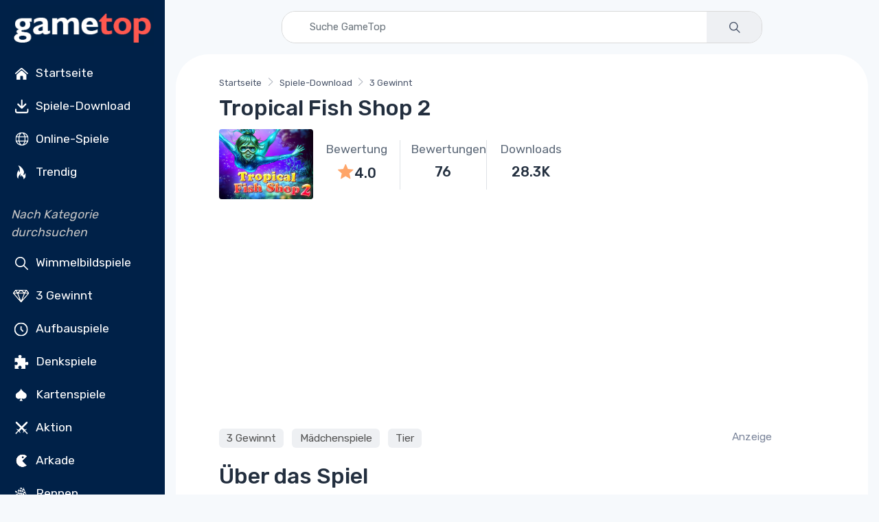

--- FILE ---
content_type: text/html; charset=utf-8
request_url: https://de.gametop.com/download-free-games/tropical-fish-shop-2/
body_size: 18738
content:
<!DOCTYPE html>
<html lang="de">
    <head>
        <meta charset="utf-8">
        <title>Tropical Fish Shop 2 Spiel Kostenlos – GameTop</title>
        <meta name="description" content="        Tropical Fish Shop 2 ist ein Gelegenheitsspiel mit Match-3- und Wimmelbild-Elementen. Tauche nach Meereslebewesen, verwalte ein wachsendes Aquariumgeschäft und genieße unterwegs Minispiele.
">


        <link rel="preconnect" href="https://cdn7.gametop.com/">
        <link rel="preconnect" href="https://www.google-analytics.com">
        <link rel="preconnect" href="https://www.googletagmanager.com">
        <link rel="preconnect" href="https://stackpath.bootstrapcdn.com">
        <link rel="preconnect" href="https://ajax.googleapis.com/">
        


        <link rel="canonical" href="https://de.gametop.com/download-free-games/tropical-fish-shop-2/" />
        <link rel="alternate" href="https://www.gametop.com/download-free-games/tropical-fish-shop-2/" hreflang="x-default" />
        <link rel="alternate" href="https://de.gametop.com/download-free-games/tropical-fish-shop-2/" hreflang="de" />
        <link rel="alternate" href="https://es.gametop.com/download-free-games/tropical-fish-shop-2/" hreflang="es" />
        <link rel="alternate" href="https://ru.gametop.com/download-free-games/tropical-fish-shop-2/" hreflang="ru" />
        <link rel="alternate" href="https://fr.gametop.com/download-free-games/tropical-fish-shop-2/" hreflang="fr" />
        <link rel="alternate" href="https://it.gametop.com/download-free-games/tropical-fish-shop-2/" hreflang="it" />
        <link rel="alternate" href="https://nl.gametop.com/download-free-games/tropical-fish-shop-2/" hreflang="nl" />
        <meta name="author" content="GameTop">
        <meta name="viewport" content="width=device-width, initial-scale=1">
        <link rel="icon" type="image/x-icon" href="https://cdn7.gametop.com/img/favicon.ico" />
        <link rel="shortcut icon" href="https://cdn7.gametop.com/img/favicon.ico" />

        <link href="https://cdn7.gametop.com/img/touch-icon-57.png" rel="apple-touch-icon" />
        <link href="https://cdn7.gametop.com/img/touch-icon-57.png" rel="apple-touch-icon" sizes="57x57" />
        <link href="https://cdn7.gametop.com/img/touch-icon-152.png" rel="apple-touch-icon" sizes="152x152" />
        <link href="https://cdn7.gametop.com/img/touch-icon-167.png" rel="apple-touch-icon" sizes="167x167" />
        <link href="https://cdn7.gametop.com/img/touch-icon-180.png" rel="apple-touch-icon" sizes="180x180" />
        <link href="https://cdn7.gametop.com/img/touch-icon-192.png" rel="icon" sizes="192x192" />
        <link href="https://cdn7.gametop.com/img/touch-icon-128.png" rel="icon" sizes="128x128" />

        <meta name="msapplication-TileColor" content="#ffffff">
        <meta name="theme-color" content="#ffffff">
        <meta property="og:site_name" content="GameTop.com" />
        <meta property="og:title" content="Tropical Fish Shop 2 Spiel Kostenlos – GameTop" />
        <meta property="og:description" content="        Tropical Fish Shop 2 ist ein Gelegenheitsspiel mit Match-3- und Wimmelbild-Elementen. Tauche nach Meereslebewesen, verwalte ein wachsendes Aquariumgeschäft und genieße unterwegs Minispiele.
" />
        <meta property="og:url" content="https://de.gametop.com/download-free-games/tropical-fish-shop-2/" />
        <meta property="fb:admins" content="689651011" />

        <meta property="og:type" content="website" />
        <meta property="og:image" content="https://cdn7.gametop.com/download-free-games/tropical-fish-shop-2/m0.jpg" />
        <meta property="og:image:width" content="370" />
        <meta property="og:image:height" content="277" />
        <meta name="robots" content="max-image-preview:large">

        <meta name="msvalidate.01" content="55E6D0E9F36468F9432A3AE315BACE47" />          <meta name="yandex-verification" content="b76471cd9ed486d3" />          <meta name="norton-safeweb-site-verification" content="jkfi5a6b9ydyt0h889xyg9o1ffovdswkflwcpfs6n6msrbth7w90c13580pcun9oytkzwlhpqbcipe-y-nhabmkfpg0f79ndzerm8u9mu4qwfk-dp77g-830bxbo7sy9" />  
        <!-- GOOGLE ANALYTICS 4 -->
        <script async src="https://www.googletagmanager.com/gtag/js?id=G-KVX2XD6R3X"></script>
        <script>
            window.dataLayer = window.dataLayer || [];
            function gtag(){dataLayer.push(arguments);}
            gtag('js', new Date());
            gtag('config', 'G-KVX2XD6R3X');
            gtag('config', 'AW-16473876303');          </script>



        <link rel="preload" href="../../../static/fonts/gametop.ttf?v4xwry" as="font" type="font/ttf" crossorigin>


        <link rel="stylesheet" href="https://cdn.jsdelivr.net/npm/bootstrap@4.6.2/dist/css/bootstrap.min.css"
              integrity="sha384-xOolHFLEh07PJGoPkLv1IbcEPTNtaed2xpHsD9ESMhqIYd0nLMwNLD69Npy4HI+N"
              crossorigin="anonymous">
        <link rel="stylesheet" media="screen" id="main-styles" href="../../../static/css/gametop.css">


              <script type="application/ld+json">
                {
                    "@context": "https://schema.org/",
                    "@type": "Product",
                    "name": "Tropical Fish Shop 2",
                    "url":"https://de.gametop.com/download-free-games/tropical-fish-shop-2/",
                    "mpn":"/tropical-fish-shop-2/",
                    "sku":"/tropical-fish-shop-2/",
                    "image": "https://cdn7.gametop.com/download-free-games/tropical-fish-shop-2/logo.jpg",
                    "description": "Tropical Fish Shop 2 ist ein entspanntes Match-3- und Wimmelbildspiel.",
                    "aggregateRating":{
                        "@type": "AggregateRating",
                        "ratingValue": "4.0",
                        "ratingCount": "76",
                        "worstRating": "1",
                        "bestRating": "5"
                        },
                    "brand":{
                        "@type":"Brand",
                        "name":"GameTop"
                    }
                }
                </script>




            <script type="text/javascript">
                amplitude = null;
                const countryCode = "US";
                if (!["IN", "BD", "PK", "LK", "EG", "DZ", "RU"].includes(countryCode)) {
                    (function (f, b) { if (!b.__SV) { var e, g, i, h; window.mixpanel = b; b._i = []; b.init = function (e, f, c) { function g(a, d) { var b = d.split("."); 2 == b.length && ((a = a[b[0]]), (d = b[1])); a[d] = function () { a.push([d].concat(Array.prototype.slice.call(arguments, 0))); }; } var a = b; "undefined" !== typeof c ? (a = b[c] = []) : (c = "mixpanel"); a.people = a.people || []; a.toString = function (a) { var d = "mixpanel"; "mixpanel" !== c && (d += "." + c); a || (d += " (stub)"); return d; }; a.people.toString = function () { return a.toString(1) + ".people (stub)"; }; i = "disable time_event track track_pageview track_links track_forms track_with_groups add_group set_group remove_group register register_once alias unregister identify name_tag set_config reset opt_in_tracking opt_out_tracking has_opted_in_tracking has_opted_out_tracking clear_opt_in_out_tracking start_batch_senders people.set people.set_once people.unset people.increment people.append people.union people.track_charge people.clear_charges people.delete_user people.remove".split( " "); for (h = 0; h < i.length; h++) g(a, i[h]); var j = "set set_once union unset remove delete".split(" "); a.get_group = function () { function b(c) { d[c] = function () { call2_args = arguments; call2 = [c].concat(Array.prototype.slice.call(call2_args, 0)); a.push([e, call2]); }; } for ( var d = {}, e = ["get_group"].concat( Array.prototype.slice.call(arguments, 0)), c = 0; c < j.length; c++) b(j[c]); return d; }; b._i.push([e, f, c]); }; b.__SV = 1.2; e = f.createElement("script"); e.type = "text/javascript"; e.async = !0; e.src = "undefined" !== typeof MIXPANEL_CUSTOM_LIB_URL ? MIXPANEL_CUSTOM_LIB_URL : "file:" === f.location.protocol && "//cdn.mxpnl.com/libs/mixpanel-2-latest.min.js".match(/^\/\//) ? "https://cdn.mxpnl.com/libs/mixpanel-2-latest.min.js" : "//cdn.mxpnl.com/libs/mixpanel-2-latest.min.js"; g = f.getElementsByTagName("script")[0]; g.parentNode.insertBefore(e, g); } })(document, window.mixpanel || []);
                }
            </script>
            <script src="https://cdn.jsdelivr.net/npm/mixpanel-browser@2"></script>









    </head>
    <body>







<style>
    body {
        margin: 0;
    }
    body.menu-open {
        overflow: hidden;
        height: 100vh;
    }

    .sidebar {
        width: 240px;
        position: fixed;
        top: 0;
        left: 0;
        bottom: 0;
        overflow-y: auto;
        z-index: 1040;
        background-color: #002148;
        color: white;
        padding: 1.5rem 1rem;
    }
    .sidebar a, .sidebar button {
        color: #dcdcdc;
        text-decoration: none;
        display: block;
        padding: 8px 0;
        transition: color 0.2s ease;
    }
    .sidebar a:hover {
        color: white;
        background-color: #003366;
    }
    .sidebar a.no-bg-hover:hover {
        background-color: transparent !important;
    }
    .sidebar .category-title {
        font-size: 0.75rem;
        color: #aaa;
        margin: 1rem 0 0.5rem;
    }
    .content-offset {
        margin-left: 240px;
    }
    @media (max-width: 767.98px) {
        .content-offset {
            margin-left: 0;
        }

        .sidebar {
            display: none !important;
        }
    }

    .mobile-menu {
        position: fixed;
        top: 0;
        left: 0;
        width: 100%;
        height: 100vh;
        background-color: #001f3f;
        display: none;
        flex-direction: column;
        z-index: 1050;
        overflow-y: auto;
        padding: 1.5rem 1rem;
    }
    .mobile-menu.active {
        display: flex;
    }
    .mobile-header {
        display: flex;
        justify-content: space-between;
        align-items: center;
        height: 56px;
        padding: 0 1rem;
        background-color: #001f3f;
        color: white;
        position: sticky;
        top: 0;
        z-index: 1045;
    }
    .mobile-header img {
        height: 32px;
    }
    .menu-button {
        font-size: 28px;
        background: none;
        border: none;
        color: white;
        cursor: pointer;
        outline: none;
        box-shadow: none;
    }
    .menu-button:focus,
    .menu-button:active {
        outline: none !important;
        box-shadow: none !important;
    }
    .mobile-menu ul {
        list-style: none;
        margin: 2rem 0 0;
        padding: 0;
    }
    .mobile-menu li {
        margin-bottom: 1rem;
        text-align: left;
    }
    .mobile-menu a, .mobile-menu button {
        color: white;
        text-decoration: none;
        font-size: 1.2rem;
    }
    .mobile-menu a:hover {
        background-color: #003366;
    }
    .category-title {
        font-size: 1.00rem;
        color: #aaa;
        margin: 2rem 0 1rem;
    }
    .mobile-menu .category-title {
        padding-left: 0.25rem;
        margin-left: 0;
    }
    @media (min-width: 768px) {
        .mobile-menu {
            display: none !important;
        }
    }
    .sidebar .dropdown-toggle {
        background-color: #001f3f;
        color: #dcdcdc;
        border: 1px solid #444;
        font-weight: 500;
        padding: 0.375rem 0.75rem;
    }
    .sidebar .dropdown-toggle:focus,
    .sidebar .dropdown-toggle:hover {
        background-color: #003366;
        color: #fff;
        box-shadow: none;
    }
    .sidebar .dropdown-menu {
        background-color: #001f3f;
        border: 1px solid #444;
        padding: 0;
        box-shadow: none;
    }
    .sidebar .dropdown-item {
        color: #dcdcdc;
        padding: 10px 16px;
        font-weight: 500;
    }
    .sidebar .dropdown-item:hover,
    .sidebar .dropdown-item:focus {
        background-color: #003366;
        color: white;
    }
    .mobile-menu .dropdown-toggle {
        background-color: #001f3f;
        color: #dcdcdc;
        border: 1px solid #444;
        font-weight: 500;
        padding: 0.375rem 0.75rem;
    }
    .mobile-menu .dropdown-toggle:hover,
    .mobile-menu .dropdown-toggle:focus {
        background-color: #003366;
        color: white;
    }
    .mobile-menu .dropdown-menu {
        background-color: #001f3f;
        border: 1px solid #444;
        padding: 0;
        box-shadow: none;
    }
    .mobile-menu .dropdown-item {
        color: #dcdcdc;
        padding: 10px 16px;
        font-weight: 500;
    }
    .mobile-menu .dropdown-item:hover,
    .mobile-menu .dropdown-item:focus {
        background-color: #003366;
        color: white;
    }
    @media (max-width: 767.98px) {
        .mobile-menu .category-title {
            padding-left: 1rem;
            margin: .25rem 0 .25rem;
        }
        .mobile-menu .category-title + ul > li:first-child {
            margin-top: 0;
        }
        .mobile-menu .category-title + ul {
            margin-top: .25rem;
        }
    }
    @media (max-width: 767.98px) {
        .mobile-menu .sm-toggle-block {
            display: flex;
            align-items: center;
            justify-content: flex-start;
            padding-left: 1rem;
            padding-right: 1rem;
            margin: 0.25rem 0 0.25rem;
            color: #dcdcdc;
            font-size: 1.1rem;
            margin-top: 0 !important;
        }
        .mobile-menu ul.nav.flex-column.mb-2 > li:last-child {
            margin-bottom: .25rem !important;
        }
        .mobile-menu .sm-toggle-block::after {
            margin-left: auto;
            border-top-color: #dcdcdc;
            transform: translateY(-1px);
        }
        .mobile-menu .sm-toggle-block.open::after {
            transform: rotate(180deg);
        }
        .mobile-menu #sm-block-categories-mobile {
            margin-top: .25rem !important;
            padding-left: 1rem;
        }
        .mobile-menu .category-title {
            margin-top: .75rem;
        }
        .mobile-menu ul.nav.flex-column.mb-2:last-of-type {
            margin-bottom: 0.5rem !important;
        }
        .mobile-menu .nav.flex-column.mb-2 + .sm-toggle-block {
            margin-top: 0.2rem !important;
        }
    }
    .sm-toggle-block {
        cursor: pointer;
        user-select: none;
        display: flex;
        align-items: center;
        justify-content: space-between;
        color: #ccc;
        padding: 4px 0;
    }
    .sm-toggle-block::after {
        content: "";
        display: inline-block;
        width: 0;
        height: 0;
        margin-left: .5em;
        vertical-align: .25em;
        border-top: .3em solid;
        border-right: .3em solid transparent;
        border-left: .3em solid transparent;
        transition: transform 0.2s ease;
    }
    .sm-toggle-block.open::after {
        transform: rotate(180deg);
    }
    .hidden {
        display: none;
    }
    .ico{
        display:inline-flex;
        align-items:center;
        justify-content:center;
        width:1.6em;
        height:1.6em;
        line-height:1;
        margin-right:.5rem;
        vertical-align:middle;
    }
    .img-ico{
        width: 32px;
        height: 32px;
    }
</style>

<script>
    document.addEventListener('DOMContentLoaded', function() {
        document.querySelectorAll('.sm-toggle-block').forEach(function(title) {
            title.addEventListener('click', function() {
                const targetId = this.getAttribute('data-target');
                const target = document.getElementById(targetId);
                if (target) {
                    target.classList.toggle('hidden');
                    title.classList.toggle('open');
                }
            });
        });
    });

    document.addEventListener("DOMContentLoaded", function () {
        const toggleBtn = document.getElementById("menuToggle");
        const toggleBtn2 = document.getElementById("menuToggle2");
        const menuIcon = document.getElementById("menuIcon");
        const menu = document.getElementById("mobileMenu");
        const body = document.body;

        toggleBtn?.addEventListener("click", () => {
            menu.classList.add("active");
            menuIcon.textContent = "✕";
            body.classList.add("menu-open");
        });

        toggleBtn2?.addEventListener("click", () => {
            menu.classList.remove("active");
            menuIcon.textContent = "☰";
            body.classList.remove("menu-open");
        });
    });
</script>


<div class="mobile-header d-md-none">
    <a href="/">
        <img src="https://cdn7.gametop.com/img/gt-logo-red.png" alt="Logo" style="height: 48px;">
    </a>
    <button class="menu-button" id="menuToggle" aria-label="Toggle menu">
        <span id="menuIcon">☰</span>
    </button>
</div>
<nav class="mobile-menu d-md-none" id="mobileMenu">
    <div class="d-flex justify-content-between align-items-center px-3 py-3" style="height: 56px;">
        <a href="/">
            <img src="https://cdn7.gametop.com/img/gt-logo-red.png" alt="Logo" style="height: 48px;">
        </a>
        <button class="menu-button" id="menuToggle2" aria-label="Toggle menu">
            <span id="menuIcon">✕</span>
        </button>
    </div>

    <ul class="nav flex-column mt-4">
            <li class="nav-item">
                <a class="nav-link" href="https://de.gametop.com/">
                    <img src="https://cdn8.gametop.com/sb-icons/home.svg" class="img-ico">
                    Startseite
                </a>
            </li>
            <li class="nav-item">
                <a class="nav-link" href="https://de.gametop.com/category/index.html">
                    <img src="https://cdn8.gametop.com/sb-icons/pc-games.svg" class="img-ico">
                    Spiele-Download
                </a>
            </li>
            <li class="nav-item">
                <a class="nav-link" href="https://de.gametop.com/online/index.html">
                    <img src="https://cdn8.gametop.com/sb-icons/online-games.svg" class="img-ico">
                    Online-Spiele
                </a>
            </li>
            <li class="nav-item">
                <a class="nav-link" href="https://de.gametop.com/category/top.html">
                    <img src="https://cdn8.gametop.com/sb-icons/trending.svg" class="img-ico">
                    Trendig
                </a>
            </li>
    </ul>

    <div class="category-title mb-2"><i style="color: #c4c4c4;">Nach Kategorie durchsuchen</i></div>
    <ul class="nav flex-column">
            <li class="nav-item"><a class="nav-link" href="https://de.gametop.com/category/hidden-objects.html">
                <img src="https://cdn8.gametop.com/sb-icons/hidden-object.svg" class="img-ico">
                Wimmelbildspiele
            </a></li>
            <li class="nav-item"><a class="nav-link" href="https://de.gametop.com/category/match3.html">
                <img src="https://cdn8.gametop.com/sb-icons/match3.svg" class="img-ico">
                3 Gewinnt
            </a></li>
            <li class="nav-item"><a class="nav-link" href="https://de.gametop.com/category/time-management.html">
                <img src="https://cdn8.gametop.com/sb-icons/time-management.svg" class="img-ico">
                Aufbauspiele
            </a></li>
            <li class="nav-item"><a class="nav-link" href="https://de.gametop.com/category/puzzle.html">
                <img src="https://cdn8.gametop.com/sb-icons/puzzle.svg" class="img-ico">
                Denkspiele
            </a></li>
            <li class="nav-item"><a class="nav-link" href="https://de.gametop.com/category/solitaire.html">
                <img src="https://cdn8.gametop.com/sb-icons/solitaire.svg" class="img-ico">
                Kartenspiele
            </a></li>
            <li class="nav-item"><a class="nav-link" href="https://de.gametop.com/category/action.html">
                <img src="https://cdn8.gametop.com/sb-icons/action.svg" class="img-ico">
                Aktion
            </a></li>
            <li class="nav-item"><a class="nav-link" href="https://de.gametop.com/category/arcade.html">
                <img src="https://cdn8.gametop.com/sb-icons/arcade2.svg" class="img-ico">
                Arkade
            </a></li>
            <li class="nav-item"><a class="nav-link" href="https://de.gametop.com/category/racing.html">
                <img src="https://cdn8.gametop.com/sb-icons/racing.svg" class="img-ico">
                Rennen
            </a></li>
            <li class="nav-item"><a class="nav-link" href="https://de.gametop.com/category/all.html">
                <img src="https://cdn8.gametop.com/sb-icons/all-categories.svg" class="img-ico">
                Alle Kategorien
            </a></li>
            <li class="nav-item"><a class="nav-link" href="https://de.gametop.com/category/all-game-series.html">
                <img src="https://cdn8.gametop.com/sb-icons/all-series.svg" class="img-ico">
                Alle Spieleserien
            </a></li>
    </ul>
        <a role="button" class="sm-toggle-block nav-link" data-target="sm-block-categories-mobile">
            <span class="ico">…</span><span class="text-white">Alle anzeigen</span>
        </a>
        <ul class="nav flex-column mb-2 hidden" id="sm-block-categories-mobile">
                <li class="nav-item"><a class="nav-link" style="padding-left: 32px;"
                                        href="https://de.gametop.com/category/bubble-shooter.html">
                    Bubble Shooter
                </a></li>
                <li class="nav-item"><a class="nav-link" style="padding-left: 32px;"
                                        href="https://de.gametop.com/category/mystery-games.html">
                    Rätselspiele
                </a></li>
                <li class="nav-item"><a class="nav-link" style="padding-left: 32px;"
                                        href="https://de.gametop.com/category/adventure-games.html">
                    Abenteuer
                </a></li>
                <li class="nav-item"><a class="nav-link" style="padding-left: 32px;"
                                        href="https://de.gametop.com/category/board.html">
                    Gesellschaftsspiele
                </a></li>
                <li class="nav-item"><a class="nav-link" style="padding-left: 32px;"
                                        href="https://de.gametop.com/category/mahjong.html">
                    Mahjong
                </a></li>
                <li class="nav-item"><a class="nav-link" style="padding-left: 32px;"
                                        href="https://de.gametop.com/category/nonograms.html">
                    Nonogramm
                </a></li>
                <li class="nav-item"><a class="nav-link" style="padding-left: 32px;"
                                        href="https://de.gametop.com/category/decoration.html">
                    Dekoration
                </a></li>
                <li class="nav-item"><a class="nav-link" style="padding-left: 32px;"
                                        href="https://de.gametop.com/category/psychological-thriller.html">
                    Horror
                </a></li>
                <li class="nav-item"><a class="nav-link" style="padding-left: 32px;"
                                        href="https://de.gametop.com/category/love-and-romance.html">
                    Romantik
                </a></li>
                <li class="nav-item"><a class="nav-link" style="padding-left: 32px;"
                                        href="https://de.gametop.com/category/tower-defense.html">
                    Tower Defense
                </a></li>
        </ul>

    <small class="category-title my-3"><i style="color: #c4c4c4;">Sprache</i></small>
    <ul class="nav flex-column">
        <li class="nav-item px-3">
            <div class="dropdown">
                <button class="btn btn-sm btn-secondary dropdown-toggle w-100 text-left" type="button" id="langDropdownMobile" data-toggle="dropdown" aria-haspopup="true" aria-expanded="false">
                    Deutsch
                </button>
                <div class="dropdown-menu w-100" aria-labelledby="langDropdownMobile">
                            <a href="https://www.gametop.com/download-free-games/tropical-fish-shop-2/" class="dropdown-item">Englisch</a>
                            <a href="https://de.gametop.com/download-free-games/tropical-fish-shop-2/" class="dropdown-item">Deutsch</a>
                            <a href="https://es.gametop.com/download-free-games/tropical-fish-shop-2/" class="dropdown-item">Spanisch</a>
                            <a href="https://ru.gametop.com/download-free-games/tropical-fish-shop-2/" class="dropdown-item">Russisch</a>
                            <a href="https://fr.gametop.com/download-free-games/tropical-fish-shop-2/" class="dropdown-item">Französisch</a>
                            <a href="https://it.gametop.com/download-free-games/tropical-fish-shop-2/" class="dropdown-item">Italienisch</a>
                            <a href="https://nl.gametop.com/download-free-games/tropical-fish-shop-2/" class="dropdown-item">Niederländisch</a>
                </div>
            </div>
        </li>
    </ul>
    <small class="category-title my-2"><i style="color: #c4c4c4;">About</i></small>
    <ul class="nav flex-column">
        <li class="nav-item"><a href="/about.html" class="nav-link">Über uns</a></li>
        <li class="nav-item"><a href="/support.html" class="nav-link">FAQ</a></li>
        <li class="nav-item"><a href="/contact-us-form.html" class="nav-link">Kontaktiere uns</a></li>
        <li class="nav-item"><a href="/download-safety-policy.html" class="nav-link">Download Safety Policy</a></li>
        <li class="nav-item"><a href="/cookie-policy.html" class="nav-link">Cookie-Richtlinie</a></li>
        <li class="nav-item"><a href="/dmca-policy.html" class="nav-link">DMCA-Richtlinie</a></li>
        <li class="nav-item"><a href="/privacy.html" class="nav-link">Datenschutz-Bestimmungen</a></li>
        <li class="nav-item"><a href="/terms-and-conditions.html" class="nav-link">Geschäftsbedingungen</a></li>
        <li class="nav-item"><a href="https://transparencyreport.google.com/safe-browsing/search?url=gametop.com&hl=de" target="_blank" class="nav-link">
Sicher laut Google        </a></li>


        <li class="nav-item">
            <div class="d-flex justify-content-center gap-2 mt-3">
                <a href="https://www.facebook.com/GameTop" class="social-btn sb-light sb-lg sb-facebook mr-2" target="_blank" rel="noopener">
                    <i class="czi-facebook"></i>
                </a>
                <a href="https://www.pinterest.com/gametop/" class="social-btn sb-light sb-lg sb-pinterest mr-2" target="_blank" rel="noopener">
                    <i class="czi-pinterest"></i>
                </a>
                <a href="https://twitter.com/gametop_com" class="social-btn sb-light sb-lg sb-twitter" target="_blank" rel="noopener">
                    <i class="czi-twitter"></i>
                </a>
            </div>
        </li>
    </ul>
</nav>

<nav class="sidebar d-none d-md-block text-white pt-0 pb-2 px-3">
    <div class="text-center mb-2">
        <a href="/" class="no-bg-hover">
            <img src="https://cdn7.gametop.com/img/gt-logo-red.png" alt="Logo" class="img-fluid">
        </a>
    </div>
    <ul class="nav flex-column">
            <li class="nav-item">
                <a class="nav-link text-white" href="https://de.gametop.com/">
                    <img src="https://cdn8.gametop.com/sb-icons/home.svg" class="img-ico">
                    Startseite
                </a>
            </li>
            <li class="nav-item">
                <a class="nav-link text-white" href="https://de.gametop.com/category/index.html">
                    <img src="https://cdn8.gametop.com/sb-icons/pc-games.svg" class="img-ico">
                    Spiele-Download
                </a>
            </li>
            <li class="nav-item">
                <a class="nav-link text-white" href="https://de.gametop.com/online/index.html">
                    <img src="https://cdn8.gametop.com/sb-icons/online-games.svg" class="img-ico">
                    Online-Spiele
                </a>
            </li>
            <li class="nav-item">
                <a class="nav-link text-white" href="https://de.gametop.com/category/top.html">
                    <img src="https://cdn8.gametop.com/sb-icons/trending.svg" class="img-ico">
                    Trendig
                </a>
            </li>
    </ul>

    <div class="mt-4 mb-2"><i style="color: #c4c4c4;">Nach Kategorie durchsuchen</i></div>
    <ul class="nav flex-column mb-2">
            <li class="nav-item"><a class="nav-link text-white" href="https://de.gametop.com/category/hidden-objects.html">
                <img src="https://cdn8.gametop.com/sb-icons/hidden-object.svg" class="img-ico">
                Wimmelbildspiele
            </a></li>
            <li class="nav-item"><a class="nav-link text-white" href="https://de.gametop.com/category/match3.html">
                <img src="https://cdn8.gametop.com/sb-icons/match3.svg" class="img-ico">
                3 Gewinnt
            </a></li>
            <li class="nav-item"><a class="nav-link text-white" href="https://de.gametop.com/category/time-management.html">
                <img src="https://cdn8.gametop.com/sb-icons/time-management.svg" class="img-ico">
                Aufbauspiele
            </a></li>
            <li class="nav-item"><a class="nav-link text-white" href="https://de.gametop.com/category/puzzle.html">
                <img src="https://cdn8.gametop.com/sb-icons/puzzle.svg" class="img-ico">
                Denkspiele
            </a></li>
            <li class="nav-item"><a class="nav-link text-white" href="https://de.gametop.com/category/solitaire.html">
                <img src="https://cdn8.gametop.com/sb-icons/solitaire.svg" class="img-ico">
                Kartenspiele
            </a></li>
            <li class="nav-item"><a class="nav-link text-white" href="https://de.gametop.com/category/action.html">
                <img src="https://cdn8.gametop.com/sb-icons/action.svg" class="img-ico">
                Aktion
            </a></li>
            <li class="nav-item"><a class="nav-link text-white" href="https://de.gametop.com/category/arcade.html">
                <img src="https://cdn8.gametop.com/sb-icons/arcade2.svg" class="img-ico">
                Arkade
            </a></li>
            <li class="nav-item"><a class="nav-link text-white" href="https://de.gametop.com/category/racing.html">
                <img src="https://cdn8.gametop.com/sb-icons/racing.svg" class="img-ico">
                Rennen
            </a></li>
            <li class="nav-item"><a class="nav-link text-white" href="https://de.gametop.com/category/all.html">
                <img src="https://cdn8.gametop.com/sb-icons/all-categories.svg" class="img-ico">
                Alle Kategorien
            </a></li>
            <li class="nav-item"><a class="nav-link text-white" href="https://de.gametop.com/category/all-game-series.html">
                <img src="https://cdn8.gametop.com/sb-icons/all-series.svg" class="img-ico">
                Alle Spieleserien
            </a></li>
    </ul>

        <a role="button" class="sm-toggle-block nav-link" data-target="sm-block-categories">
            <span class="ico">…</span>Alle anzeigen
        </a>
        <ul class="nav flex-column mb-2 hidden" id="sm-block-categories">
                <li class="nav-item"><a class="nav-link text-white" style="padding-left: 32px;"
                                        href="https://de.gametop.com/category/bubble-shooter.html">
                    Bubble Shooter
                </a></li>
                <li class="nav-item"><a class="nav-link text-white" style="padding-left: 32px;"
                                        href="https://de.gametop.com/category/mystery-games.html">
                    Rätselspiele
                </a></li>
                <li class="nav-item"><a class="nav-link text-white" style="padding-left: 32px;"
                                        href="https://de.gametop.com/category/adventure-games.html">
                    Abenteuer
                </a></li>
                <li class="nav-item"><a class="nav-link text-white" style="padding-left: 32px;"
                                        href="https://de.gametop.com/category/board.html">
                    Gesellschaftsspiele
                </a></li>
                <li class="nav-item"><a class="nav-link text-white" style="padding-left: 32px;"
                                        href="https://de.gametop.com/category/mahjong.html">
                    Mahjong
                </a></li>
                <li class="nav-item"><a class="nav-link text-white" style="padding-left: 32px;"
                                        href="https://de.gametop.com/category/nonograms.html">
                    Nonogramm
                </a></li>
                <li class="nav-item"><a class="nav-link text-white" style="padding-left: 32px;"
                                        href="https://de.gametop.com/category/decoration.html">
                    Dekoration
                </a></li>
                <li class="nav-item"><a class="nav-link text-white" style="padding-left: 32px;"
                                        href="https://de.gametop.com/category/psychological-thriller.html">
                    Horror
                </a></li>
                <li class="nav-item"><a class="nav-link text-white" style="padding-left: 32px;"
                                        href="https://de.gametop.com/category/love-and-romance.html">
                    Romantik
                </a></li>
                <li class="nav-item"><a class="nav-link text-white" style="padding-left: 32px;"
                                        href="https://de.gametop.com/category/tower-defense.html">
                    Tower Defense
                </a></li>
        </ul>

    <div class="mt-4 mb-3"><i style="color: #c4c4c4;">Sprache</i></div>
    <ul class="nav flex-column mb-2">
        <li class="nav-item">
            <div class="dropdown mb-2">
                <button class="btn btn-sm btn-secondary dropdown-toggle w-100 text-left" type="button" id="langDropdown" data-toggle="dropdown" aria-haspopup="true" aria-expanded="false">
                    Deutsch
                </button>
                <div class="dropdown-menu w-100" aria-labelledby="langDropdown">
                            <a href="https://www.gametop.com/download-free-games/tropical-fish-shop-2/" class="dropdown-item">Englisch</a>
                            <a href="https://de.gametop.com/download-free-games/tropical-fish-shop-2/" class="dropdown-item">Deutsch</a>
                            <a href="https://es.gametop.com/download-free-games/tropical-fish-shop-2/" class="dropdown-item">Spanisch</a>
                            <a href="https://ru.gametop.com/download-free-games/tropical-fish-shop-2/" class="dropdown-item">Russisch</a>
                            <a href="https://fr.gametop.com/download-free-games/tropical-fish-shop-2/" class="dropdown-item">Französisch</a>
                            <a href="https://it.gametop.com/download-free-games/tropical-fish-shop-2/" class="dropdown-item">Italienisch</a>
                            <a href="https://nl.gametop.com/download-free-games/tropical-fish-shop-2/" class="dropdown-item">Niederländisch</a>
                </div>
            </div>
        </li>
    </ul>

    <div class="mt-4 mb-2"><i style="color: #c4c4c4;">About</i></div>
    <ul class="nav flex-column">
        <li class="nav-item"><a href="/about.html" class="nav-link text-white">Über uns</a></li>
        <li class="nav-item"><a href="/support.html" class="nav-link text-white">FAQ</a></li>
        <li class="nav-item"><a href="/contact-us-form.html" class="nav-link text-white">Kontaktiere uns</a></li>
    </ul>

    <ul class="nav flex-column" id="sm-block-policies">
        <li class="nav-item"><a href="/download-safety-policy.html" class="nav-link text-white">Download-Sicherheitsrichtlinie</a></li>
        <li class="nav-item"><a href="/cookie-policy.html" class="nav-link text-white">Cookie-Richtlinie</a></li>
        <li class="nav-item"><a href="/dmca-policy.html" class="nav-link text-white">DMCA-Richtlinie</a></li>
        <li class="nav-item"><a href="/privacy.html" class="nav-link text-white">Datenschutz-Bestimmungen</a></li>
        <li class="nav-item"><a href="/terms-and-conditions.html" class="nav-link text-white">Geschäftsbedingungen</a></li>
        <li class="nav-item"><a href="https://transparencyreport.google.com/safe-browsing/search?url=gametop.com&hl=de" target="_blank" class="nav-link text-white">
Sicher laut Google        </a></li>

    </ul>

    <ul class="nav flex-column mb-4">
        <li class="nav-item">
            <div class="d-flex gap-2 mt-3">
                <a href="https://www.facebook.com/GameTop" class="social-btn sb-light sb-lg sb-facebook mr-2" target="_blank" rel="noopener">
                    <i class="czi-facebook"></i>
                </a>
                <a href="https://www.pinterest.com/gametop/" class="social-btn sb-light sb-lg sb-pinterest mr-2" target="_blank" rel="noopener">
                    <i class="czi-pinterest"></i>
                </a>
                <a href="https://twitter.com/gametop_com" class="social-btn sb-light sb-lg sb-twitter" target="_blank" rel="noopener">
                    <i class="czi-twitter"></i>
                </a>
            </div>
        </li>
    </ul>
</nav>        <div class="content-offset px-3 py-3">
            <form class="mb-3 input-group input-group-overlay w-100 mx-auto" style="max-width: 700px;border-radius: 20px;overflow: hidden;border:1px solid #d9d9d9;" action="https://de.gametop.com/search.html">
                <input class="form-control prepended-form-control" id="q" name="q" type="text" placeholder="Suche GameTop" maxlength="50" size="50">
                <div class="input-group-append">
                    <button type="submit" class="btn btn-gt-search">
                        <img src="https://cdn8.gametop.com/img/search.svg" style="width:32px;height:auto;">
                    </button>
                </div>
            </form>
            <style>
                .input-group.input-group-overlay .form-control,
                .input-group.input-group-overlay .btn {
                    border: none !important;
                    box-shadow: none !important;
                }
            </style>
<section class="container">
<div class="row rounded-huge bg-light p-3 px-lg-5 py-lg-4">      <div class="col-12">
<div class="my-2"><nav aria-label="breadcrumb">
    <ol class="breadcrumb flex-lg-nowrap">
        <li class="breadcrumb-item">
            <a class="text-nowrap" href="https://de.gametop.com">Startseite</a>
        </li>
        <li class="breadcrumb-item text-nowrap">
            <a href="https://de.gametop.com/category/index.html">Spiele-Download</a>
        </li>
        <li class="breadcrumb-item">
            <a href="/category/match3.html">
                3 Gewinnt
            </a>
        </li>
    </ol>
</nav>
<script type="application/ld+json">
    {
      "@context": "https://schema.org",
      "@type": "BreadcrumbList",
      "itemListElement": [{
        "@type": "ListItem",
        "position": 1,
        "name": "Startseite",
        "item": "https://de.gametop.com"
      },{
        "@type": "ListItem",
        "position": 2,
        "name": "Spiele-Download",
        "item": "https://de.gametop.com/category/index.html"
      },{
        "@type": "ListItem",
        "position": 3,
        "name": "3 Gewinnt",
        "item": "https://de.gametop.com/category/match3.html"
      }
      ]
    }
    </script></div>        <h1 class="h2">Tropical Fish Shop 2</h1>
        <div class="row">
            <div class="col-12 col-md-4 col-lg-2 pr-0 py-0">                  <div style="position: relative;">
                    <a href="https://de.gametop.com/download-free-games/tropical-fish-shop-2/#gallery-anchor">
                    <img src="https://cdn8.gametop.com/download-free-games/tropical-fish-shop-2/m0.jpg" alt="Tropical Fish Shop 2" title="Tropical Fish Shop 2" class="d-block mx-auto rounded box-shadow">
                    </a>
                </div>
            </div>

            <div class="col-12 col-md-8 col-lg-10">                  <div class="row mt-3">
                    <div class="col-4 col-lg-2 text-center border-right">
                        <p class="mb-2">Bewertung</p>
                        <p class="h5"><span class="star-rating-static"><span class="star-rating-static sr-star active"></span></span><span id="total-rating">4.0</span></p>
                    </div>
                    <div class="col-4 col-lg-2 text-center border-right">
                        <p class="mb-2">Bewertungen</p>
                        <p class="h5" id="num-votes-2">
                            76
                        </p>
                    </div>
                    <div class="col-4 col-lg-2 text-center ">
                        <p class="mb-2">Downloads</p>
                        <p class="h5">28.3K
</p>
                    </div>
                </div>
            </div>
        </div>

<div class="my-4">
    <script async src="https://pagead2.googlesyndication.com/pagead/js/adsbygoogle.js?client=ca-pub-9603586206645298" crossorigin="anonymous"></script>
    <!-- GT-SG:Game Top -->
    <ins class="adsbygoogle"
         style="display:block"
         data-ad-client="ca-pub-9603586206645298"
         data-ad-slot="6867755243"
         data-ad-format="auto"
         data-full-width-responsive="true"></ins>
    <script>
         (adsbygoogle = window.adsbygoogle || []).push({});
    </script>
</div>
  
        <div class="row">              <div class="col-12 col-lg-8 text-left">
                <div class="mb-3">                          <a href="https://de.gametop.com/category/match3.html" class="btn-gt-category small">3 Gewinnt</a>
<span class="mx-1"></span>                        <a href="https://de.gametop.com/category/girls-games.html" class="btn-gt-category small">Mädchenspiele</a>
<span class="mx-1"></span>                        <a href="https://de.gametop.com/category/animal.html" class="btn-gt-category small">Tier</a>
                </div>
                <h2>Über das Spiel</h2>
                
<p>Tropical Fish Shop 2 ist ein entspanntes Match-3- und Wimmelbildspiel. Annabel und Harold verlegen ihr Tiergeschäft in einen größeren Raum, nachdem sie einen Schatz gefunden haben. Du tauchst nach bunten Meeresbewohnern, kombinierst Kacheln, um Vorräte zu sammeln, und suchst in Szenen nach wichtigen Gegenständen, während du Auslagen einrichtest. Leichte Simulationselemente ermöglichen es dir, den Laden auszustatten und zu arrangieren, während du Fortschritte machst. Wage den Sprung und beginne, dein Traum-Aquariumgeschäft aufzubauen.</p>

                <div class="my-4">
                    <div class="text-center text-md-left">
                                    <button id="download-btn" class="btn btn-gt-huge2-green btn-pulse mr-3"
                                            onclick="onStartDownloadAndRedirect()">
                                        <i class="czi-download mr-2" style="font-weight: bold;"></i>
                                        <span class="download-btn-text">Download Vollversion</span>
                                    </button>
                                    <script>
                                        function onStartDownloadAndRedirect() {
                                            gtag('event', 'gt_download_click', {'event_category': 'Game', 'event_label': 'match3', 'event_game_url': '/tropical-fish-shop-2/', 'event_game_featured': 'None' });

                                            let iframe = document.getElementById('download-iframe');
                                            if (!iframe) {
                                                iframe = document.createElement('iframe');
                                                iframe.style.display = 'none';
                                                iframe.id = 'download-iframe';
                                                document.body.appendChild(iframe);
                                            }
                                            iframe.src = 'https://cdn7.gametop.com/games/Tropical-Fish-Shop-2.exe';

                                            setTimeout(function() {
                                                window.location = "https://de.gametop.com/download-free-games/tropical-fish-shop-2/file.html";
                                            },500);
                                        }
                                    </script>
                                    <script>
                                        function isMobileOrTablet() {
                                            const ua = navigator.userAgent || "";
                                            const isBasicMobile = /Android|iPhone|iPad|iPod|BlackBerry|IEMobile|Opera Mini/i.test(ua);
                                            const isIPadOS = (navigator.platform === "MacIntel" && navigator.maxTouchPoints > 1);
                                            return isBasicMobile || isIPadOS;
                                        }
                                        document.addEventListener("DOMContentLoaded", function () {
                                            const btn = document.getElementById("download-btn");
                                            if (!btn) return;

                                            if (isMobileOrTablet()) {
                                                btn.querySelector(".download-btn-text").textContent = "Email Me";

                                                const icon = btn.querySelector("i");
                                                if (icon) icon.remove();

                                                btn.onclick = function () {
                                                    const subject = encodeURIComponent("GameTop download link");
                                                    const body = encodeURIComponent("Tropical Fish Shop 2: https://cdn7.gametop.com/games/Tropical-Fish-Shop-2.exe");
                                                    const mailto = `mailto:?subject=${subject}&body=${body}`;
                                                    window.location.href = mailto;
                                                };
                                            }
                                        });
                                    </script>

<btn class="btn-gt-category small" data-toggle="modal" data-target="#modalShare">
    <img src="https://cdn8.gametop.com/img/share.svg" style="width:24px;height:auto;">
    <span style="position: relative;">Teilen</span>
</btn>

<div class="modal" id="modalShare">
    <div class="modal-dialog modal-lg">
        <div class="modal-content">

            <!-- Modal Header -->
            <div class="modal-header">
                <div class="row">
                    <div class="col-3 mt-2">
                        <img src="https://cdn8.gametop.com/download-free-games/tropical-fish-shop-2/m0.jpg" alt="Tropical Fish Shop 2" title="Tropical Fish Shop 2" class="d-block mx-auto mb-1 rounded box-shadow">
                    </div>
                    <div class="col-9 text-left">
                        <h4 class="modal-title">Tropical Fish Shop 2</h4>
                        <p class="text-muted">Dieses Spiel teilen</p>
                    </div>
                </div>
                <button type="button" class="close" data-dismiss="modal">&times;</button>
            </div>

            <div class="modal-body">

                <a class="btn" href="https://twitter.com/intent/post?url=https://www.gametop.com/download-free-games/tropical-fish-shop-2/?utm_medium=share" target="_blank" onclick="gtag('event', 'gt_share', {'event_category': 'Twitter', 'event_label': 'game_page'});">
                    <svg width="60" height="60" viewBox="0 0 192 192" fill="none" xmlns="http://www.w3.org/2000/svg"><rect width="192" height="192" rx="96" fill="black"></rect><path fill-rule="evenodd" clip-rule="evenodd" d="M42 47H76L100 78.5L127 47H144L107.5 88.5L150 145H117L91 111L61 145H44L83 100.5L42 47ZM62 57H71.5L130.5 135H121.5L62 57Z" fill="white"></path></svg>
                    <p>X</p>
                </a>

                <button class="btn" onclick="window.open('https://www.facebook.com/sharer/sharer.php?u=https://www.gametop.com/download-free-games/tropical-fish-shop-2/?utm_medium=share','facebook-share-dialog'); gtag('event', 'gt_share', {'event_category': 'Facebook', 'event_label': 'game_page'});">
                    <svg width="60" height="60" viewBox="0 0 60 60"><g fill="none" fill-rule="evenodd"><path d="M28.4863253 59.9692983c-6.6364044-.569063-11.5630204-2.3269561-16.3219736-5.8239327C4.44376366 48.4721168 3e-7 39.6467924 3e-7 29.9869344c0-14.8753747 10.506778-27.18854591 25.2744118-29.61975392 6.0281072-.9924119 12.7038532.04926445 18.2879399 2.85362966C57.1386273 10.0389054 63.3436516 25.7618627 58.2050229 40.3239688 54.677067 50.3216743 45.4153135 57.9417536 34.81395 59.5689067c-2.0856252.3201125-5.0651487.5086456-6.3276247.4003916z" fill="#3B5998" fill-rule="nonzero"></path><path d="M25.7305108 45h5.4583577V30.0073333h4.0947673l.8098295-4.6846666h-4.9045968V21.928c0-1.0943333.7076019-2.2433333 1.7188899-2.2433333h2.7874519V15h-3.4161354v.021c-5.3451414.194-6.4433395 3.2896667-6.5385744 6.5413333h-.0099897v3.7603334H23v4.6846666h2.7305108V45z" fill="#FFF"></path></g></svg>
                    <p>Facebook</p>
                </button>

                <a class="btn" href="https://api.whatsapp.com/send/?text=https://www.gametop.com/download-free-games/tropical-fish-shop-2/?utm_medium=share" target="_blank" onclick="gtag('event', 'gt_share', {'event_category': 'WhatsUp', 'event_label': 'game_page'});">
                    <svg width="60" height="60" viewBox="0 0 60 60"><g fill="none" fill-rule="evenodd"><circle cx="30" cy="30" r="30" fill="#25D366"></circle><path d="M39.7746 19.3513C37.0512 16.5467 33.42 15 29.5578 15C21.6022 15 15.1155 21.6629 15.1155 29.8725C15.1155 32.4901 15.7758 35.0567 17.0467 37.3003L15 45L22.6585 42.9263C24.7712 44.1161 27.148 44.728 29.5578 44.728C37.5134 44.728 44 38.0652 44 29.8555C44 25.8952 42.498 22.1558 39.7746 19.3513ZM29.5578 42.2295C27.3956 42.2295 25.2829 41.6346 23.4508 40.5127L23.0051 40.2408L18.4661 41.4646L19.671 36.9093L19.3904 36.4334C18.1855 34.4618 17.5583 32.1841 17.5583 29.8555C17.5583 23.0397 22.9556 17.4986 29.5743 17.4986C32.7763 17.4986 35.7968 18.7904 38.0581 21.119C40.3193 23.4476 41.5737 26.5581 41.5737 29.8555C41.5572 36.6884 36.1764 42.2295 29.5578 42.2295ZM36.1434 32.966C35.7803 32.779 34.0142 31.8782 33.6841 31.7592C33.354 31.6402 33.1064 31.5722 32.8754 31.9462C32.6278 32.3201 31.9511 33.153 31.7365 33.4079C31.5219 33.6629 31.3238 33.6799 30.9607 33.4929C30.5976 33.306 29.4422 32.915 28.0558 31.6572C26.9829 30.6714 26.2567 29.4476 26.0421 29.0907C25.8275 28.7167 26.0256 28.5127 26.2072 28.3258C26.3722 28.1558 26.5703 27.8839 26.7518 27.6799C26.9334 27.4589 26.9994 27.3059 27.115 27.068C27.2305 26.813 27.181 26.6091 27.082 26.4221C26.9994 26.2351 26.2732 24.3994 25.9761 23.6686C25.679 22.9377 25.3819 23.0397 25.1673 23.0227C24.9528 23.0057 24.7217 23.0057 24.4741 23.0057C24.2265 23.0057 23.8469 23.0907 23.5168 23.4646C23.1867 23.8385 22.2459 24.7394 22.2459 26.5581C22.2459 28.3938 23.5333 30.1445 23.7149 30.3994C23.8964 30.6544 26.2567 34.3938 29.8714 36.0085C30.7297 36.3994 31.4064 36.6204 31.9345 36.7904C32.7928 37.0793 33.5851 37.0283 34.2123 36.9433C34.9055 36.8414 36.3415 36.0425 36.6551 35.1756C36.9522 34.3088 36.9522 33.5609 36.8697 33.4079C36.7541 33.255 36.5065 33.153 36.1434 32.966Z" fill="white"></path></g></svg>
                    <p>WhatsApp</p>
                </a>

                <a class="btn" href="/cdn-cgi/l/email-protection#[base64]" onclick="gtag('event', 'gt_share', {'event_category': 'Mail', 'event_label': 'game_page'});">
                    <svg width="60" height="60" viewBox="0 0 60 60"><g fill-rule="nonzero" fill="none"><path d="M28.4863253 59.9692983c-6.6364044-.569063-11.5630204-2.3269561-16.3219736-5.8239327C4.44376366 48.4721168 3e-7 39.6467924 3e-7 29.9869344c0-14.8753747 10.506778-27.18854591 25.2744118-29.61975392 6.0281072-.9924119 12.7038532.04926445 18.2879399 2.85362966C57.1386273 10.0389054 63.3436516 25.7618627 58.2050229 40.3239688 54.677067 50.3216743 45.4153135 57.9417536 34.81395 59.5689067c-2.0856252.3201125-5.0651487.5086456-6.3276247.4003916z" fill="#888"></path><path d="M40.531502 19.160814h-22c-1.74 0-2.986 1.2375-3 3v16c0 1.7625 1.26 3 3 3h22c1.74 0 3-1.2375 3-3v-16c0-1.7625-1.26-3-3-3zm0 6l-11 7-11-7v-3l11 7 11-7v3z" fill="#FFF"></path></g></svg>
                    <p>Email</p>
                </a>

                <div class="row">
                    <div class="col-11 pr-0">
                        <input type="text" id="shareUrl" class="form-control" value="https://www.gametop.com/download-free-games/tropical-fish-shop-2/?utm_medium=share">
                    </div>
                    <div class="col-1 pl-1 pr-1">
                        <button class="btn border pl-2 pr-2" title="Copy" onclick="copyToClipboard(); gtag('event', 'gt_share', {'event_category': 'Copy', 'event_label': 'game_page'});">
                            <svg width="24" height="24" viewBox="0 0 24 24"><path d="M16 1H4c-1.1 0-2 .9-2 2v14h2V3h12V1zm3 4H8c-1.1 0-2 .9-2 2v14c0 1.1.9 2 2 2h11c1.1 0 2-.9 2-2V7c0-1.1-.9-2-2-2zm0 16H8V7h11v14z"></path></svg>
                        </button>
                    </div>
                    <div class="col-12 text-center" id="linkCopiedMsg" style="display: none;">
                        Link in die Zwischenablage kopiert
                    </div>
                </div>
                <script data-cfasync="false" src="/cdn-cgi/scripts/5c5dd728/cloudflare-static/email-decode.min.js"></script><script>
                    function copyToClipboard() {
                        var inputElement = document.getElementById('shareUrl');
                        inputElement.select();
                        inputElement.setSelectionRange(0, 99999); // For mobile devices
                        document.execCommand('copy');
                        inputElement.setSelectionRange(0, 0);

                        $("#linkCopiedMsg").show("slow");
                    }
                </script>

            </div>

        </div>
    </div>
</div>                                <p class="mt-3 small">Dateigröße: 90 Mb. Sicherer und verifizierter Download.</p>
                    </div>
                </div>
            </div>
            <div class="col-lg-4 d-none d-lg-block">
<div class="float-left mr-2 mt-1">
    <div class="text-muted text-center"><small>Anzeige</small></div>
    <script async src="https://pagead2.googlesyndication.com/pagead/js/adsbygoogle.js?client=ca-pub-9603586206645298" crossorigin="anonymous"></script>
    <!-- GT-SG:Game Box Middle 1 -->
    <ins class="adsbygoogle"
         style="display:inline-block;width:336px;height:280px"
         data-ad-client="ca-pub-9603586206645298"
         data-ad-slot="8439544408"></ins>
    <script>
         (adsbygoogle = window.adsbygoogle || []).push({});
    </script>
</div>            </div>

        </div>

        <div class="block-header-row d-flex align-items-end mb-3" id="gallery-anchor">
            <h2>Galerie</h2>
        </div>
<div class="slider-nav-one-src">
        <div>
            <img class="img-fluid" data-lazy="https://cdn8.gametop.com/download-free-games/tropical-fish-shop-2/b0.jpg"
                 alt="Tropical Fish Shop 2 Screenshot 1" title="Tropical Fish Shop 2 Screenshot 1">
        </div>
        <div>
            <img class="img-fluid" data-lazy="https://cdn8.gametop.com/download-free-games/tropical-fish-shop-2/b1.jpg"
                 alt="Tropical Fish Shop 2 Screenshot 2" title="Tropical Fish Shop 2 Screenshot 2">
        </div>
        <div>
            <img class="img-fluid" data-lazy="https://cdn8.gametop.com/download-free-games/tropical-fish-shop-2/b2.jpg"
                 alt="Tropical Fish Shop 2 Screenshot 3" title="Tropical Fish Shop 2 Screenshot 3">
        </div>
</div>

<style>
    .slider-nav-one-src {
        width: 100%;
        margin: auto;
    }
    .slider-nav-one-src .slick-slide {
        margin: 1px;
        padding: 0 5px;
    }
    .slider-nav-one-src .slick-slide img {
        width: 100%;
        border-radius: 4px;
    }
    .slider-nav-one-src .slick-prev:before,
    .slider-nav-one-src .slick-next:before {
        color: black;
    }
    .slider-nav-one-src .slick-prev {
        left: -15px;
        z-index: 1;
        top: 50%;
        transform: translateY(-50%);
    }
    .slider-nav-one-src .slick-next {
        right: -15px;
        z-index: 1;
        top: 50%;
        transform: translateY(-50%);
    }

    .slider-for .slick-slide img {
        width: 100%;
        border-radius: 4px;
    }
    .slider-nav .slick-slide {
        margin: 1px;
        padding: 0 5px;
    }
    .slider-nav .slick-slide img {
        width: 100%;
        border-radius: 4px;
    }
    .slider-nav .slick-prev:before,
    .slider-nav .slick-next:before {
        color: black;
    }
    .slider-nav .slick-prev {
        left: -15px;
        z-index: 1;
        top: 50%;
        transform: translateY(-50%);
    }
    .slider-nav .slick-next {
        right: -15px;
        z-index: 1;
        top: 50%;
        transform: translateY(-50%);
    }

    .slider-nav-one-src .slick-prev,
    .slider-nav-one-src .slick-next {
        width: 60px;
        height: 100%;
        top: 0;
        transform: none;
        display: flex;
        align-items: center;
        justify-content: center;
        z-index: 20;
        background: rgba(0,0,0,0);
    }
    .slider-nav-one-src .slick-prev:before,
    .slider-nav-one-src .slick-next:before {
        font-size: 48px;
        color: white;
        opacity: 1;
    }
    .slider-nav-one-src .slick-prev {
        left: 0;
    }
    .slider-nav-one-src .slick-next {
        right: 0;
    }

</style>
<link rel="stylesheet" type="text/css" href="https://cdnjs.cloudflare.com/ajax/libs/slick-carousel/1.8.1/slick.css"/>
<link rel="stylesheet" type="text/css" href="https://cdnjs.cloudflare.com/ajax/libs/slick-carousel/1.8.1/slick-theme.css"/>
<div class="mt-5 mb-4">
    <script async src="https://pagead2.googlesyndication.com/pagead/js/adsbygoogle.js?client=ca-pub-9603586206645298" crossorigin="anonymous"></script>
    <!-- GT-SG:Game Middle -->
    <ins class="adsbygoogle"
         style="display:block"
         data-ad-client="ca-pub-9603586206645298"
         data-ad-slot="5641853038"
         data-ad-format="auto"
         data-full-width-responsive="true"></ins>
    <script>
         (adsbygoogle = window.adsbygoogle || []).push({});
    </script>
</div>



        <div class="row">
            <div class="col-12 col-lg-8 text-left">
                <h2 class="block-title">Spielablauf</h2>
                
<p>Annabel und Harold werden reich und verlegen ihr kleines Zoogeschäft in ein geräumiges neues Gebäude. Mit dem Umzug beginnt ein neuer Abschnitt, und sie benötigen Hilfe beim Auffüllen der Becken, Anordnen der Ausrüstung und beim Einbringen seltener Meereslebewesen, die bei Tauchgängen gesammelt wurden.</p><p>Das Gameplay kombiniert Match-3-Bretter mit Wimmelbildszenen und einfacher Ladenverwaltung. Du tauschst Kacheln, um Ressourcen zu sammeln, tauchst, um neue Exemplare zu finden, und durchsuchst unübersichtliche Bereiche nach Werkzeugen und Teilen. Mit verdienten Münzen kannst du Ausrüstung kaufen, Displays dekorieren und neuen Vorrat für den Laden freischalten. Verschiedene Minispiele bieten schnelle Herausforderungen zwischen den Aufgaben. Alles dreht sich darum, Meereslebewesen zu sammeln und das neue Geschäft in ein florierendes Aquarium zu verwandeln.</p><h2>Features</h2><ul><li class="game_feat_li">4 Spielstile in einer Mischung aus Match 3, Wimmelbild, Simulation und Minispielen</li><li class="game_feat_li">Geschichte über Annabel und Harold, die ein größeres Zoogeschäft aufbauen</li><li class="game_feat_li">Tauchmissionen zum Sammeln bunter Meereslebewesen</li><li class="game_feat_li">Laden-Upgrades, die Displays und Ausrüstung erweitern</li><li class="game_feat_li">Einzelspieler-Erlebnis mit Fokus auf entspannter Fortschritt</li></ul>


                <h2 class="mt-4">Weitere informationen</h2>
                <div class="row">

                        <div class="col-4 py-3 border-bottom">Deine Bewertung</div>
                        <div class="col-5 py-3 border-bottom">
                            <div id='interactive-rating-block' style='display:none;'>
                                <div class="star-rating mb-2 mx-auto mx-md-0">
                                    <input type="radio" id="rating5" class="custom-control-input" name="rating" value="5">
                                    <label for="rating5" class="custom-control">
                                        <span class="sr-only">5</span>
                                    </label>
                                    <input type="radio" id="rating4" class="custom-control-input" name="rating" value="4">
                                    <label for="rating4" class="custom-control">
                                        <span class="sr-only">4</span>
                                    </label>
                                    <input type="radio" id="rating3" class="custom-control-input" name="rating" value="3">
                                    <label for="rating3" class="custom-control">
                                        <span class="sr-only">3</span>
                                    </label>
                                    <input type="radio" id="rating2" class="custom-control-input" name="rating" value="2">
                                    <label for="rating2" class="custom-control">
                                        <span class="sr-only">2</span>
                                    </label>
                                    <input type="radio" id="rating1" class="custom-control-input" name="rating" value="1">
                                    <label for="rating1" class="custom-control">
                                        <span class="sr-only">1</span>
                                    </label>
                                </div>
                            </div>
                            <div id='static-rating-block' style="display: inline-block;">
                                <div class="star-rating-static mb-2 mx-auto mx-md-0" style="width: 9.2rem;">
                                            <span id='rated-star-user1' class="sr-star active"></span>
                                            <span id='rated-star-user2' class="sr-star active"></span>
                                            <span id='rated-star-user3' class="sr-star active"></span>
                                            <span id='rated-star-user4' class="sr-star active"></span>
                                            <span id='rated-star-user5' class="sr-star"></span>
                                </div>
                            </div>
                        </div>

                        <div class="col-4 py-3 border-bottom">Spielentwickler</div>
                        <div class="col-5 py-3 border-bottom small">
                                <a href="https://de.gametop.com/category/rainbow-games.html" class="mr-2">Rainbow Games</a>
                        </div>

                    <div class="col-4 py-3 border-bottom">Systemanforderungen</div>
                    <div class="col-5 py-3 border-bottom small">Microsoft Windows 11/10/8/7/XP</div>

                    <div class="col-4 py-3 border-bottom">Dateigröße</div>
                    <div class="col-5 py-3 border-bottom small">90 Mb</div>

                </div>
            </div>
            <div class="col-lg-4 d-none d-lg-block">
<script async src="https://pagead2.googlesyndication.com/pagead/js/adsbygoogle.js?client=ca-pub-9603586206645298" crossorigin="anonymous"></script>
<!-- GT-SG:Game Middle Side -->
<ins class="adsbygoogle"
     style="display:inline-block;width:300px;height:600px"
     data-ad-client="ca-pub-9603586206645298"
     data-ad-slot="5641853038"></ins>
<script>
     (adsbygoogle = window.adsbygoogle || []).push({});
</script>            </div>
        </div>


    <div class="block-header-row d-flex align-items-end my-3">
        <h2 class="block-title">
Mehr von Tropical Fish Shop
        </h2>
        <span class="v-divider mx-3 d-none d-md-inline"></span>
        <a class="d-none d-md-inline" href="https://de.gametop.com/category/tropical-fish-shop.html">Mehr »</a>
    </div>

<div class="row no-gutters mx-n2">
        <div class="col-6 col-md-3 mb-3 px-2">
<a         href="https://de.gametop.com/download-free-games/tropical-fish-shop/"
   class="card card-hover card-interactive"
   onmouseover="activeCardMouseOver(this.children[0].children)"
   onmouseout="activeCardMouseOut(this.children[0].children)">
    <span style="position: relative" class="text-center">
        <img class="card-img-top b-lazy"
             data-src="https://cdn8.gametop.com/download-free-games/tropical-fish-shop/m0.jpg"
             alt="Tropical Fish Shop: Annabel&#39;s Adventure"
             src=[data-uri]>
        <div style="background-color: white; height:4px; margin-top: 1px;">
            <span style="display: none;">
                <div class="card-progress-block-div">
                    <div class="card-progress-block-div-fill"></div>
                </div>
                <div class="card-progress-block-div">
                    <div class="card-progress-block-div-fill"></div>
                </div>
                <div class="card-progress-block-div">
                    <div class="card-progress-block-div-fill"></div>
                </div>
                <div class="card-progress-block-div">
                    <div class="card-progress-block-div-fill"></div>
                </div>
            </span>
        </div>
        <img src="" style="display: none">
    </span>


    <div class="card-body m-2 text-left">
        <div class="row"><div class="col-12">
            <h3 class="h6 card-title-2 text-truncate-2 mb-0" style="font-size: 1.1rem;">Tropical Fish Shop: Annabel&#39;s Adventure</h3>
        </div></div>
        <div class="row"><div class="col-12 small text-muted text-truncate">
            3.8
            <span class="star-txt star-txt-active"></span>
            <span class="ml-1">(17 Bewertungen)</span>
            <br>
        </div></div>
    </div>
</a>        </div>
</div>
<small><h3 class="pt-4">Rechtliche Informationen</h3><p class="mb-lg-0">Alle auf dieser Website angebotenen Vollversionen von Spielen sind entweder lizenziert, für den Vertrieb durch andere Spieleentwickler oder -herausgeber unterlizenziert oder von unseren internen Spielestudios entwickelt und werden legal und kostenlos zur Verfügung gestellt. Bei Fragen zu einem Spiel kontaktieren Sie uns bitte <a href="/contact-us-form.html" target="_blank">über dieses Formular</a>.</p></small>    </div>
</div>


<h2 class="block-title my-3">
    Wahl der Redaktion
</h2>
<div class="row no-gutters mx-n2">
        <div class="col-6 col-md-3 mb-2 px-2">
<a         href="https://de.gametop.com/download-free-games/totem-tribe-2-jotun/"
   class="card card-hover card-interactive"
   onmouseover="activeCardMouseOver(this.children[0].children)"
   onmouseout="activeCardMouseOut(this.children[0].children)">
    <span style="position: relative" class="text-center">
        <img class="card-img-top b-lazy"
             data-src="https://cdn8.gametop.com/download-free-games/totem-tribe-2-jotun/m0.jpg"
             alt="Totem Tribe 2: Jotun"
             src=[data-uri]>
        <div style="background-color: white; height:4px; margin-top: 1px;">
            <span style="display: none;">
                <div class="card-progress-block-div">
                    <div class="card-progress-block-div-fill"></div>
                </div>
                <div class="card-progress-block-div">
                    <div class="card-progress-block-div-fill"></div>
                </div>
                <div class="card-progress-block-div">
                    <div class="card-progress-block-div-fill"></div>
                </div>
                <div class="card-progress-block-div">
                    <div class="card-progress-block-div-fill"></div>
                </div>
            </span>
        </div>
        <img src="" style="display: none">
    </span>


    <div class="card-body m-2 text-left">
        <div class="row"><div class="col-12">
            <h3 class="h6 card-title-2 text-truncate-2 mb-0" style="font-size: 1.1rem;">Totem Tribe 2: Jotun</h3>
        </div></div>
        <div class="row"><div class="col-12 small text-muted text-truncate">
            4.6
            <span class="star-txt star-txt-active"></span>
            <span class="ml-1">(935 Bewertungen)</span>
            <br>
        </div></div>
    </div>
</a>        </div>
        <div class="col-6 col-md-3 mb-2 px-2">
<a             href="https://nexters.g2afse.com/click?pid=1117&offer_id=137&sub1=mmo&sub8=mmo"
        target="_blank"
        onclick="
                fetch('/inc_downloads_for_skip_download_page',{method:'POST',headers:{'Content-Type':'application/x-www-form-urlencoded'},body:new URLSearchParams({game_url:'/hero-wars/',skip:'True'})});
                gtag('event', 'gt_download_click', {'event_category': 'Game', 'event_label': 'action', 'event_game_url': '/hero-wars/', 'event_game_featured': 'None' });
                "
   class="card card-hover card-interactive"
   onmouseover="activeCardMouseOver(this.children[0].children)"
   onmouseout="activeCardMouseOut(this.children[0].children)">
    <span style="position: relative" class="text-center">
        <img class="card-img-top b-lazy"
             data-src="https://cdn8.gametop.com/download-free-games/hero-wars/m0.jpg"
             alt="Hero Wars"
             src=[data-uri]>
        <div style="background-color: white; height:4px; margin-top: 1px;">
            <span style="display: none;">
                <div class="card-progress-block-div">
                    <div class="card-progress-block-div-fill"></div>
                </div>
                <div class="card-progress-block-div">
                    <div class="card-progress-block-div-fill"></div>
                </div>
                <div class="card-progress-block-div">
                    <div class="card-progress-block-div-fill"></div>
                </div>
                <div class="card-progress-block-div">
                    <div class="card-progress-block-div-fill"></div>
                </div>
            </span>
        </div>
        <img src="" style="display: none">
    </span>


    <div class="card-body m-2 text-left">
        <div class="row"><div class="col-12">
            <h3 class="h6 card-title-2 text-truncate-2 mb-0" style="font-size: 1.1rem;">Hero Wars</h3>
        </div></div>
        <div class="row"><div class="col-12 small text-muted text-truncate">
            4.4
            <span class="star-txt star-txt-active"></span>
            <span class="ml-1">(604 Bewertungen)</span>
            <br>
        </div></div>
    </div>
</a>        </div>
        <div class="col-6 col-md-3 mb-2 px-2">
<a             href="https://track.wargaming-aff.com/click?pid=123&offer_id=80"
        target="_blank"
        onclick="
                fetch('/inc_downloads_for_skip_download_page',{method:'POST',headers:{'Content-Type':'application/x-www-form-urlencoded'},body:new URLSearchParams({game_url:'/world-of-tanks/',skip:'True'})});
                gtag('event', 'gt_download_click', {'event_category': 'Game', 'event_label': 'action', 'event_game_url': '/world-of-tanks/', 'event_game_featured': 'None' });
                "
   class="card card-hover card-interactive"
   onmouseover="activeCardMouseOver(this.children[0].children)"
   onmouseout="activeCardMouseOut(this.children[0].children)">
    <span style="position: relative" class="text-center">
        <img class="card-img-top b-lazy"
             data-src="https://cdn8.gametop.com/download-free-games/world-of-tanks/m0.jpg"
             alt="World of Tanks"
             src=[data-uri]>
        <div style="background-color: white; height:4px; margin-top: 1px;">
            <span style="display: none;">
                <div class="card-progress-block-div">
                    <div class="card-progress-block-div-fill"></div>
                </div>
                <div class="card-progress-block-div">
                    <div class="card-progress-block-div-fill"></div>
                </div>
                <div class="card-progress-block-div">
                    <div class="card-progress-block-div-fill"></div>
                </div>
                <div class="card-progress-block-div">
                    <div class="card-progress-block-div-fill"></div>
                </div>
            </span>
        </div>
        <img src="" style="display: none">
    </span>


    <div class="card-body m-2 text-left">
        <div class="row"><div class="col-12">
            <h3 class="h6 card-title-2 text-truncate-2 mb-0" style="font-size: 1.1rem;">World of Tanks</h3>
        </div></div>
        <div class="row"><div class="col-12 small text-muted text-truncate">
            4.3
            <span class="star-txt star-txt-active"></span>
            <span class="ml-1">(3.7K Bewertungen)</span>
            <br>
        </div></div>
    </div>
</a>        </div>
        <div class="col-6 col-md-3 mb-2 px-2">
<a             href="https://myfreefarm2.upjers.com/en/lp1/?ref=rgatens"
        target="_blank"
        onclick="
                fetch('/inc_downloads_for_skip_download_page',{method:'POST',headers:{'Content-Type':'application/x-www-form-urlencoded'},body:new URLSearchParams({game_url:'/my-free-farm-2/',skip:'True'})});
                gtag('event', 'gt_download_click', {'event_category': 'Game', 'event_label': 'mmo_games', 'event_game_url': '/my-free-farm-2/', 'event_game_featured': 'None' });
                "
   class="card card-hover card-interactive"
   onmouseover="activeCardMouseOver(this.children[0].children)"
   onmouseout="activeCardMouseOut(this.children[0].children)">
    <span style="position: relative" class="text-center">
        <img class="card-img-top b-lazy"
             data-src="https://cdn8.gametop.com/download-free-games/my-free-farm-2/m0.jpg"
             alt="My Free Farm 2"
             src=[data-uri]>
        <div style="background-color: white; height:4px; margin-top: 1px;">
            <span style="display: none;">
                <div class="card-progress-block-div">
                    <div class="card-progress-block-div-fill"></div>
                </div>
                <div class="card-progress-block-div">
                    <div class="card-progress-block-div-fill"></div>
                </div>
                <div class="card-progress-block-div">
                    <div class="card-progress-block-div-fill"></div>
                </div>
                <div class="card-progress-block-div">
                    <div class="card-progress-block-div-fill"></div>
                </div>
            </span>
        </div>
        <img src="" style="display: none">
    </span>


    <div class="card-body m-2 text-left">
        <div class="row"><div class="col-12">
            <h3 class="h6 card-title-2 text-truncate-2 mb-0" style="font-size: 1.1rem;">My Free Farm 2</h3>
        </div></div>
        <div class="row"><div class="col-12 small text-muted text-truncate">
            4.1
            <span class="star-txt star-txt-active"></span>
            <span class="ml-1">(239 Bewertungen)</span>
            <br>
        </div></div>
    </div>
</a>        </div>
        <div class="col-6 col-md-3 mb-2 px-2">
<a             href="https://track.wargaming-aff.com/click?pid=123&offer_id=96"
        target="_blank"
        onclick="
                fetch('/inc_downloads_for_skip_download_page',{method:'POST',headers:{'Content-Type':'application/x-www-form-urlencoded'},body:new URLSearchParams({game_url:'/world-of-warships/',skip:'True'})});
                gtag('event', 'gt_download_click', {'event_category': 'Game', 'event_label': 'action', 'event_game_url': '/world-of-warships/', 'event_game_featured': 'None' });
                "
   class="card card-hover card-interactive"
   onmouseover="activeCardMouseOver(this.children[0].children)"
   onmouseout="activeCardMouseOut(this.children[0].children)">
    <span style="position: relative" class="text-center">
        <img class="card-img-top b-lazy"
             data-src="https://cdn8.gametop.com/download-free-games/world-of-warships/m0.jpg"
             alt="World of Warships"
             src=[data-uri]>
        <div style="background-color: white; height:4px; margin-top: 1px;">
            <span style="display: none;">
                <div class="card-progress-block-div">
                    <div class="card-progress-block-div-fill"></div>
                </div>
                <div class="card-progress-block-div">
                    <div class="card-progress-block-div-fill"></div>
                </div>
                <div class="card-progress-block-div">
                    <div class="card-progress-block-div-fill"></div>
                </div>
                <div class="card-progress-block-div">
                    <div class="card-progress-block-div-fill"></div>
                </div>
            </span>
        </div>
        <img src="" style="display: none">
    </span>


    <div class="card-body m-2 text-left">
        <div class="row"><div class="col-12">
            <h3 class="h6 card-title-2 text-truncate-2 mb-0" style="font-size: 1.1rem;">World of Warships</h3>
        </div></div>
        <div class="row"><div class="col-12 small text-muted text-truncate">
            4.5
            <span class="star-txt star-txt-active"></span>
            <span class="ml-1">(2.4K Bewertungen)</span>
            <br>
        </div></div>
    </div>
</a>        </div>
        <div class="col-6 col-md-3 mb-2 px-2">
<a             href="https://zoo2animalpark.upjers.com/en/lp4/?ref=rgatens"
        target="_blank"
        onclick="
                fetch('/inc_downloads_for_skip_download_page',{method:'POST',headers:{'Content-Type':'application/x-www-form-urlencoded'},body:new URLSearchParams({game_url:'/zoo-2-animal-park/',skip:'True'})});
                gtag('event', 'gt_download_click', {'event_category': 'Game', 'event_label': 'mmo_games', 'event_game_url': '/zoo-2-animal-park/', 'event_game_featured': 'None' });
                "
   class="card card-hover card-interactive"
   onmouseover="activeCardMouseOver(this.children[0].children)"
   onmouseout="activeCardMouseOut(this.children[0].children)">
    <span style="position: relative" class="text-center">
        <img class="card-img-top b-lazy"
             data-src="https://cdn8.gametop.com/download-free-games/zoo-2-animal-park/m0.jpg"
             alt="Zoo 2: Animal Park"
             src=[data-uri]>
        <div style="background-color: white; height:4px; margin-top: 1px;">
            <span style="display: none;">
                <div class="card-progress-block-div">
                    <div class="card-progress-block-div-fill"></div>
                </div>
                <div class="card-progress-block-div">
                    <div class="card-progress-block-div-fill"></div>
                </div>
                <div class="card-progress-block-div">
                    <div class="card-progress-block-div-fill"></div>
                </div>
                <div class="card-progress-block-div">
                    <div class="card-progress-block-div-fill"></div>
                </div>
            </span>
        </div>
        <img src="" style="display: none">
    </span>


    <div class="card-body m-2 text-left">
        <div class="row"><div class="col-12">
            <h3 class="h6 card-title-2 text-truncate-2 mb-0" style="font-size: 1.1rem;">Zoo 2: Animal Park</h3>
        </div></div>
        <div class="row"><div class="col-12 small text-muted text-truncate">
            3.9
            <span class="star-txt star-txt-active"></span>
            <span class="ml-1">(322 Bewertungen)</span>
            <br>
        </div></div>
    </div>
</a>        </div>
        <div class="col-6 col-md-3 mb-2 px-2">
<a         href="https://de.gametop.com/download-free-games/cradle-of-rome-2/"
   class="card card-hover card-interactive"
   onmouseover="activeCardMouseOver(this.children[0].children)"
   onmouseout="activeCardMouseOut(this.children[0].children)">
    <span style="position: relative" class="text-center">
        <img class="card-img-top b-lazy"
             data-src="https://cdn8.gametop.com/download-free-games/cradle-of-rome-2/m0.jpg"
             alt="Cradle of Rome 2"
             src=[data-uri]>
        <div style="background-color: white; height:4px; margin-top: 1px;">
            <span style="display: none;">
                <div class="card-progress-block-div">
                    <div class="card-progress-block-div-fill"></div>
                </div>
                <div class="card-progress-block-div">
                    <div class="card-progress-block-div-fill"></div>
                </div>
                <div class="card-progress-block-div">
                    <div class="card-progress-block-div-fill"></div>
                </div>
                <div class="card-progress-block-div">
                    <div class="card-progress-block-div-fill"></div>
                </div>
            </span>
        </div>
        <img src="" style="display: none">
    </span>


    <div class="card-body m-2 text-left">
        <div class="row"><div class="col-12">
            <h3 class="h6 card-title-2 text-truncate-2 mb-0" style="font-size: 1.1rem;">Cradle of Rome 2</h3>
        </div></div>
        <div class="row"><div class="col-12 small text-muted text-truncate">
            4.3
            <span class="star-txt star-txt-active"></span>
            <span class="ml-1">(464 Bewertungen)</span>
            <br>
        </div></div>
    </div>
</a>        </div>
        <div class="col-6 col-md-3 mb-2 px-2">
<a         href="https://de.gametop.com/download-free-games/queens-quest-symphony-of-death/"
   class="card card-hover card-interactive"
   onmouseover="activeCardMouseOver(this.children[0].children)"
   onmouseout="activeCardMouseOut(this.children[0].children)">
    <span style="position: relative" class="text-center">
        <img class="card-img-top b-lazy"
             data-src="https://cdn8.gametop.com/download-free-games/queens-quest-symphony-of-death/m0.jpg"
             alt="Queen&#39;s Quest 5: Symphony of Death"
             src=[data-uri]>
        <div style="background-color: white; height:4px; margin-top: 1px;">
            <span style="display: none;">
                <div class="card-progress-block-div">
                    <div class="card-progress-block-div-fill"></div>
                </div>
                <div class="card-progress-block-div">
                    <div class="card-progress-block-div-fill"></div>
                </div>
                <div class="card-progress-block-div">
                    <div class="card-progress-block-div-fill"></div>
                </div>
                <div class="card-progress-block-div">
                    <div class="card-progress-block-div-fill"></div>
                </div>
            </span>
        </div>
        <img src="" style="display: none">
    </span>


    <div class="card-body m-2 text-left">
        <div class="row"><div class="col-12">
            <h3 class="h6 card-title-2 text-truncate-2 mb-0" style="font-size: 1.1rem;">Queen&#39;s Quest 5: Symphony of Death</h3>
        </div></div>
        <div class="row"><div class="col-12 small text-muted text-truncate">
            4.3
            <span class="star-txt star-txt-active"></span>
            <span class="ml-1">(323 Bewertungen)</span>
            <br>
        </div></div>
    </div>
</a>        </div>
</div>
<h2 class="block-title my-3">Das könnte dir auch gefallen</h2>
    <div class="row no-gutters mx-n2" id="block-popular-games" >
            <div class="col-6 col-md-3 mb-3 px-2">
<a         href="https://de.gametop.com/download-free-games/80-days/"
   class="card card-hover card-interactive"
   onmouseover="activeCardMouseOver(this.children[0].children)"
   onmouseout="activeCardMouseOut(this.children[0].children)">
    <span style="position: relative" class="text-center">
        <img class="card-img-top b-lazy"
             data-src="https://cdn8.gametop.com/download-free-games/80-days/m0.jpg"
             alt="Around the World in 80 Days"
             src=[data-uri]>
        <div style="background-color: white; height:4px; margin-top: 1px;">
            <span style="display: none;">
                <div class="card-progress-block-div">
                    <div class="card-progress-block-div-fill"></div>
                </div>
                <div class="card-progress-block-div">
                    <div class="card-progress-block-div-fill"></div>
                </div>
                <div class="card-progress-block-div">
                    <div class="card-progress-block-div-fill"></div>
                </div>
                <div class="card-progress-block-div">
                    <div class="card-progress-block-div-fill"></div>
                </div>
            </span>
        </div>
        <img src="" style="display: none">
    </span>


    <div class="card-body m-2 text-left">
        <div class="row"><div class="col-12">
            <h3 class="h6 card-title-2 text-truncate-2 mb-0" style="font-size: 1.1rem;">Around the World in 80 Days</h3>
        </div></div>
        <div class="row"><div class="col-12 small text-muted text-truncate">
            4.3
            <span class="star-txt star-txt-active"></span>
            <span class="ml-1">(933 Bewertungen)</span>
            <br>
        </div></div>
    </div>
</a>            </div>
            <div class="col-6 col-md-3 mb-3 px-2">
<a         href="https://de.gametop.com/download-free-games/cradle-of-rome-2/"
   class="card card-hover card-interactive"
   onmouseover="activeCardMouseOver(this.children[0].children)"
   onmouseout="activeCardMouseOut(this.children[0].children)">
    <span style="position: relative" class="text-center">
        <img class="card-img-top b-lazy"
             data-src="https://cdn8.gametop.com/download-free-games/cradle-of-rome-2/m0.jpg"
             alt="Cradle of Rome 2"
             src=[data-uri]>
        <div style="background-color: white; height:4px; margin-top: 1px;">
            <span style="display: none;">
                <div class="card-progress-block-div">
                    <div class="card-progress-block-div-fill"></div>
                </div>
                <div class="card-progress-block-div">
                    <div class="card-progress-block-div-fill"></div>
                </div>
                <div class="card-progress-block-div">
                    <div class="card-progress-block-div-fill"></div>
                </div>
                <div class="card-progress-block-div">
                    <div class="card-progress-block-div-fill"></div>
                </div>
            </span>
        </div>
        <img src="" style="display: none">
    </span>


    <div class="card-body m-2 text-left">
        <div class="row"><div class="col-12">
            <h3 class="h6 card-title-2 text-truncate-2 mb-0" style="font-size: 1.1rem;">Cradle of Rome 2</h3>
        </div></div>
        <div class="row"><div class="col-12 small text-muted text-truncate">
            4.3
            <span class="star-txt star-txt-active"></span>
            <span class="ml-1">(464 Bewertungen)</span>
            <br>
        </div></div>
    </div>
</a>            </div>
            <div class="col-6 col-md-3 mb-3 px-2">
<a         href="https://de.gametop.com/download-free-games/fishdom-3/"
   class="card card-hover card-interactive"
   onmouseover="activeCardMouseOver(this.children[0].children)"
   onmouseout="activeCardMouseOut(this.children[0].children)">
    <span style="position: relative" class="text-center">
        <img class="card-img-top b-lazy"
             data-src="https://cdn8.gametop.com/download-free-games/fishdom-3/m0.jpg"
             alt="Fishdom 3"
             src=[data-uri]>
        <div style="background-color: white; height:4px; margin-top: 1px;">
            <span style="display: none;">
                <div class="card-progress-block-div">
                    <div class="card-progress-block-div-fill"></div>
                </div>
                <div class="card-progress-block-div">
                    <div class="card-progress-block-div-fill"></div>
                </div>
                <div class="card-progress-block-div">
                    <div class="card-progress-block-div-fill"></div>
                </div>
                <div class="card-progress-block-div">
                    <div class="card-progress-block-div-fill"></div>
                </div>
            </span>
        </div>
        <img src="" style="display: none">
    </span>


    <div class="card-body m-2 text-left">
        <div class="row"><div class="col-12">
            <h3 class="h6 card-title-2 text-truncate-2 mb-0" style="font-size: 1.1rem;">Fishdom 3</h3>
        </div></div>
        <div class="row"><div class="col-12 small text-muted text-truncate">
            4.3
            <span class="star-txt star-txt-active"></span>
            <span class="ml-1">(535 Bewertungen)</span>
            <br>
        </div></div>
    </div>
</a>            </div>
            <div class="col-6 col-md-3 mb-3 px-2">
<a         href="https://de.gametop.com/download-free-games/rise-of-atlantis/"
   class="card card-hover card-interactive"
   onmouseover="activeCardMouseOver(this.children[0].children)"
   onmouseout="activeCardMouseOut(this.children[0].children)">
    <span style="position: relative" class="text-center">
        <img class="card-img-top b-lazy"
             data-src="https://cdn8.gametop.com/download-free-games/rise-of-atlantis/m0.jpg"
             alt="The Rise Of Atlantis"
             src=[data-uri]>
        <div style="background-color: white; height:4px; margin-top: 1px;">
            <span style="display: none;">
                <div class="card-progress-block-div">
                    <div class="card-progress-block-div-fill"></div>
                </div>
                <div class="card-progress-block-div">
                    <div class="card-progress-block-div-fill"></div>
                </div>
                <div class="card-progress-block-div">
                    <div class="card-progress-block-div-fill"></div>
                </div>
                <div class="card-progress-block-div">
                    <div class="card-progress-block-div-fill"></div>
                </div>
            </span>
        </div>
        <img src="" style="display: none">
    </span>


    <div class="card-body m-2 text-left">
        <div class="row"><div class="col-12">
            <h3 class="h6 card-title-2 text-truncate-2 mb-0" style="font-size: 1.1rem;">The Rise Of Atlantis</h3>
        </div></div>
        <div class="row"><div class="col-12 small text-muted text-truncate">
            4.1
            <span class="star-txt star-txt-active"></span>
            <span class="ml-1">(379 Bewertungen)</span>
            <br>
        </div></div>
    </div>
</a>            </div>
            <div class="col-6 col-md-3 mb-3 px-2">
<a         href="https://de.gametop.com/download-free-games/golden-path/"
   class="card card-hover card-interactive"
   onmouseover="activeCardMouseOver(this.children[0].children)"
   onmouseout="activeCardMouseOut(this.children[0].children)">
    <span style="position: relative" class="text-center">
        <img class="card-img-top b-lazy"
             data-src="https://cdn8.gametop.com/download-free-games/golden-path/m0.jpg"
             alt="Bubble Shooter Golden Path"
             src=[data-uri]>
        <div style="background-color: white; height:4px; margin-top: 1px;">
            <span style="display: none;">
                <div class="card-progress-block-div">
                    <div class="card-progress-block-div-fill"></div>
                </div>
                <div class="card-progress-block-div">
                    <div class="card-progress-block-div-fill"></div>
                </div>
                <div class="card-progress-block-div">
                    <div class="card-progress-block-div-fill"></div>
                </div>
                <div class="card-progress-block-div">
                    <div class="card-progress-block-div-fill"></div>
                </div>
            </span>
        </div>
        <img src="" style="display: none">
    </span>


    <div class="card-body m-2 text-left">
        <div class="row"><div class="col-12">
            <h3 class="h6 card-title-2 text-truncate-2 mb-0" style="font-size: 1.1rem;">Bubble Shooter Golden Path</h3>
        </div></div>
        <div class="row"><div class="col-12 small text-muted text-truncate">
            4.2
            <span class="star-txt star-txt-active"></span>
            <span class="ml-1">(710 Bewertungen)</span>
            <br>
        </div></div>
    </div>
</a>            </div>
            <div class="col-6 col-md-3 mb-3 px-2">
<a         href="https://de.gametop.com/download-free-games/atlantis-quest/"
   class="card card-hover card-interactive"
   onmouseover="activeCardMouseOver(this.children[0].children)"
   onmouseout="activeCardMouseOut(this.children[0].children)">
    <span style="position: relative" class="text-center">
        <img class="card-img-top b-lazy"
             data-src="https://cdn8.gametop.com/download-free-games/atlantis-quest/m0.jpg"
             alt="Atlantis Quest"
             src=[data-uri]>
        <div style="background-color: white; height:4px; margin-top: 1px;">
            <span style="display: none;">
                <div class="card-progress-block-div">
                    <div class="card-progress-block-div-fill"></div>
                </div>
                <div class="card-progress-block-div">
                    <div class="card-progress-block-div-fill"></div>
                </div>
                <div class="card-progress-block-div">
                    <div class="card-progress-block-div-fill"></div>
                </div>
                <div class="card-progress-block-div">
                    <div class="card-progress-block-div-fill"></div>
                </div>
            </span>
        </div>
        <img src="" style="display: none">
    </span>


    <div class="card-body m-2 text-left">
        <div class="row"><div class="col-12">
            <h3 class="h6 card-title-2 text-truncate-2 mb-0" style="font-size: 1.1rem;">Atlantis Quest</h3>
        </div></div>
        <div class="row"><div class="col-12 small text-muted text-truncate">
            4.2
            <span class="star-txt star-txt-active"></span>
            <span class="ml-1">(388 Bewertungen)</span>
            <br>
        </div></div>
    </div>
</a>            </div>
            <div class="col-6 col-md-3 mb-3 px-2">
<a         href="https://de.gametop.com/download-free-games/azteca/"
   class="card card-hover card-interactive"
   onmouseover="activeCardMouseOver(this.children[0].children)"
   onmouseout="activeCardMouseOut(this.children[0].children)">
    <span style="position: relative" class="text-center">
        <img class="card-img-top b-lazy"
             data-src="https://cdn8.gametop.com/download-free-games/azteca/m0.jpg"
             alt="Azteca Bubbles"
             src=[data-uri]>
        <div style="background-color: white; height:4px; margin-top: 1px;">
            <span style="display: none;">
                <div class="card-progress-block-div">
                    <div class="card-progress-block-div-fill"></div>
                </div>
                <div class="card-progress-block-div">
                    <div class="card-progress-block-div-fill"></div>
                </div>
                <div class="card-progress-block-div">
                    <div class="card-progress-block-div-fill"></div>
                </div>
                <div class="card-progress-block-div">
                    <div class="card-progress-block-div-fill"></div>
                </div>
            </span>
        </div>
        <img src="" style="display: none">
    </span>


    <div class="card-body m-2 text-left">
        <div class="row"><div class="col-12">
            <h3 class="h6 card-title-2 text-truncate-2 mb-0" style="font-size: 1.1rem;">Azteca Bubbles</h3>
        </div></div>
        <div class="row"><div class="col-12 small text-muted text-truncate">
            4.5
            <span class="star-txt star-txt-active"></span>
            <span class="ml-1">(579 Bewertungen)</span>
            <br>
        </div></div>
    </div>
</a>            </div>
            <div class="col-6 col-md-3 mb-3 px-2">
<a         href="https://de.gametop.com/download-free-games/cradle-of-egypt/"
   class="card card-hover card-interactive"
   onmouseover="activeCardMouseOver(this.children[0].children)"
   onmouseout="activeCardMouseOut(this.children[0].children)">
    <span style="position: relative" class="text-center">
        <img class="card-img-top b-lazy"
             data-src="https://cdn8.gametop.com/download-free-games/cradle-of-egypt/m0.jpg"
             alt="Cradle of Egypt"
             src=[data-uri]>
        <div style="background-color: white; height:4px; margin-top: 1px;">
            <span style="display: none;">
                <div class="card-progress-block-div">
                    <div class="card-progress-block-div-fill"></div>
                </div>
                <div class="card-progress-block-div">
                    <div class="card-progress-block-div-fill"></div>
                </div>
                <div class="card-progress-block-div">
                    <div class="card-progress-block-div-fill"></div>
                </div>
                <div class="card-progress-block-div">
                    <div class="card-progress-block-div-fill"></div>
                </div>
            </span>
        </div>
        <img src="" style="display: none">
    </span>


    <div class="card-body m-2 text-left">
        <div class="row"><div class="col-12">
            <h3 class="h6 card-title-2 text-truncate-2 mb-0" style="font-size: 1.1rem;">Cradle of Egypt</h3>
        </div></div>
        <div class="row"><div class="col-12 small text-muted text-truncate">
            4.2
            <span class="star-txt star-txt-active"></span>
            <span class="ml-1">(648 Bewertungen)</span>
            <br>
        </div></div>
    </div>
</a>            </div>
    </div>



    <div class="block-header-row d-flex align-items-end my-3">
        <h2 class="block-title">Geheimnisse im Schnee: 8 frostige Rätsel</h2>
        <span class="v-divider mx-3 d-none d-md-inline"></span>
        <a class="d-none d-md-inline" href="https://de.gametop.com/category/mystery-games.html">Mehr »</a>
    </div>
    <div class="row no-gutters mx-n2">
            <div class="col-6 col-md-3 mb-3 px-2">
<a         href="https://de.gametop.com/download-free-games/living-legends-frozen-beauty/"
   class="card card-hover card-interactive"
   onmouseover="activeCardMouseOver(this.children[0].children)"
   onmouseout="activeCardMouseOut(this.children[0].children)">
    <span style="position: relative" class="text-center">
        <img class="card-img-top b-lazy"
             data-src="https://cdn8.gametop.com/download-free-games/living-legends-frozen-beauty/m0.jpg"
             alt="Living Legends: Frozen Beauty"
             src=[data-uri]>
        <div style="background-color: white; height:4px; margin-top: 1px;">
            <span style="display: none;">
                <div class="card-progress-block-div">
                    <div class="card-progress-block-div-fill"></div>
                </div>
                <div class="card-progress-block-div">
                    <div class="card-progress-block-div-fill"></div>
                </div>
                <div class="card-progress-block-div">
                    <div class="card-progress-block-div-fill"></div>
                </div>
                <div class="card-progress-block-div">
                    <div class="card-progress-block-div-fill"></div>
                </div>
            </span>
        </div>
        <img src="" style="display: none">
    </span>


    <div class="card-body m-2 text-left">
        <div class="row"><div class="col-12">
            <h3 class="h6 card-title-2 text-truncate-2 mb-0" style="font-size: 1.1rem;">Living Legends: Frozen Beauty</h3>
        </div></div>
        <div class="row"><div class="col-12 small text-muted text-truncate">
            4.5
            <span class="star-txt star-txt-active"></span>
            <span class="ml-1">(353 Bewertungen)</span>
            <br>
        </div></div>
    </div>
</a>            </div>
            <div class="col-6 col-md-3 mb-3 px-2">
<a         href="https://de.gametop.com/download-free-games/mystery-expedition-prisoners-of-ice/"
   class="card card-hover card-interactive"
   onmouseover="activeCardMouseOver(this.children[0].children)"
   onmouseout="activeCardMouseOut(this.children[0].children)">
    <span style="position: relative" class="text-center">
        <img class="card-img-top b-lazy"
             data-src="https://cdn8.gametop.com/download-free-games/mystery-expedition-prisoners-of-ice/m0.jpg"
             alt="Mystery Expedition: Prisoners of Ice"
             src=[data-uri]>
        <div style="background-color: white; height:4px; margin-top: 1px;">
            <span style="display: none;">
                <div class="card-progress-block-div">
                    <div class="card-progress-block-div-fill"></div>
                </div>
                <div class="card-progress-block-div">
                    <div class="card-progress-block-div-fill"></div>
                </div>
                <div class="card-progress-block-div">
                    <div class="card-progress-block-div-fill"></div>
                </div>
                <div class="card-progress-block-div">
                    <div class="card-progress-block-div-fill"></div>
                </div>
            </span>
        </div>
        <img src="" style="display: none">
    </span>


    <div class="card-body m-2 text-left">
        <div class="row"><div class="col-12">
            <h3 class="h6 card-title-2 text-truncate-2 mb-0" style="font-size: 1.1rem;">Mystery Expedition: Prisoners of Ice</h3>
        </div></div>
        <div class="row"><div class="col-12 small text-muted text-truncate">
            4.3
            <span class="star-txt star-txt-active"></span>
            <span class="ml-1">(173 Bewertungen)</span>
            <br>
        </div></div>
    </div>
</a>            </div>
            <div class="col-6 col-md-3 mb-3 px-2">
<a         href="https://de.gametop.com/download-free-games/living-legends-ice-rose/"
   class="card card-hover card-interactive"
   onmouseover="activeCardMouseOver(this.children[0].children)"
   onmouseout="activeCardMouseOut(this.children[0].children)">
    <span style="position: relative" class="text-center">
        <img class="card-img-top b-lazy"
             data-src="https://cdn8.gametop.com/download-free-games/living-legends-ice-rose/m0.jpg"
             alt="Living Legends: Ice Rose"
             src=[data-uri]>
        <div style="background-color: white; height:4px; margin-top: 1px;">
            <span style="display: none;">
                <div class="card-progress-block-div">
                    <div class="card-progress-block-div-fill"></div>
                </div>
                <div class="card-progress-block-div">
                    <div class="card-progress-block-div-fill"></div>
                </div>
                <div class="card-progress-block-div">
                    <div class="card-progress-block-div-fill"></div>
                </div>
                <div class="card-progress-block-div">
                    <div class="card-progress-block-div-fill"></div>
                </div>
            </span>
        </div>
        <img src="" style="display: none">
    </span>


    <div class="card-body m-2 text-left">
        <div class="row"><div class="col-12">
            <h3 class="h6 card-title-2 text-truncate-2 mb-0" style="font-size: 1.1rem;">Living Legends: Ice Rose</h3>
        </div></div>
        <div class="row"><div class="col-12 small text-muted text-truncate">
            4.2
            <span class="star-txt star-txt-active"></span>
            <span class="ml-1">(243 Bewertungen)</span>
            <br>
        </div></div>
    </div>
</a>            </div>
            <div class="col-6 col-md-3 mb-3 px-2">
<a         href="https://de.gametop.com/download-free-games/jewel-match-snowscapes/"
   class="card card-hover card-interactive"
   onmouseover="activeCardMouseOver(this.children[0].children)"
   onmouseout="activeCardMouseOut(this.children[0].children)">
    <span style="position: relative" class="text-center">
        <img class="card-img-top b-lazy"
             data-src="https://cdn8.gametop.com/download-free-games/jewel-match-snowscapes/m0.jpg"
             alt="Jewel Match Snowscapes"
             src=[data-uri]>
        <div style="background-color: white; height:4px; margin-top: 1px;">
            <span style="display: none;">
                <div class="card-progress-block-div">
                    <div class="card-progress-block-div-fill"></div>
                </div>
                <div class="card-progress-block-div">
                    <div class="card-progress-block-div-fill"></div>
                </div>
                <div class="card-progress-block-div">
                    <div class="card-progress-block-div-fill"></div>
                </div>
                <div class="card-progress-block-div">
                    <div class="card-progress-block-div-fill"></div>
                </div>
            </span>
        </div>
        <img src="" style="display: none">
    </span>


    <div class="card-body m-2 text-left">
        <div class="row"><div class="col-12">
            <h3 class="h6 card-title-2 text-truncate-2 mb-0" style="font-size: 1.1rem;">Jewel Match Snowscapes</h3>
        </div></div>
        <div class="row"><div class="col-12 small text-muted text-truncate">
            4.3
            <span class="star-txt star-txt-active"></span>
            <span class="ml-1">(78 Bewertungen)</span>
            <br>
        </div></div>
    </div>
</a>            </div>
            <div class="col-6 col-md-3 mb-3 px-2">
<a         href="https://de.gametop.com/download-free-games/insane-cold-back-to-the-ice-age/"
   class="card card-hover card-interactive"
   onmouseover="activeCardMouseOver(this.children[0].children)"
   onmouseout="activeCardMouseOut(this.children[0].children)">
    <span style="position: relative" class="text-center">
        <img class="card-img-top b-lazy"
             data-src="https://cdn8.gametop.com/download-free-games/insane-cold-back-to-the-ice-age/m0.jpg"
             alt="Insane Cold: Back to the Ice Age"
             src=[data-uri]>
        <div style="background-color: white; height:4px; margin-top: 1px;">
            <span style="display: none;">
                <div class="card-progress-block-div">
                    <div class="card-progress-block-div-fill"></div>
                </div>
                <div class="card-progress-block-div">
                    <div class="card-progress-block-div-fill"></div>
                </div>
                <div class="card-progress-block-div">
                    <div class="card-progress-block-div-fill"></div>
                </div>
                <div class="card-progress-block-div">
                    <div class="card-progress-block-div-fill"></div>
                </div>
            </span>
        </div>
        <img src="" style="display: none">
    </span>


    <div class="card-body m-2 text-left">
        <div class="row"><div class="col-12">
            <h3 class="h6 card-title-2 text-truncate-2 mb-0" style="font-size: 1.1rem;">Insane Cold: Back to the Ice Age</h3>
        </div></div>
        <div class="row"><div class="col-12 small text-muted text-truncate">
            4.2
            <span class="star-txt star-txt-active"></span>
            <span class="ml-1">(377 Bewertungen)</span>
            <br>
        </div></div>
    </div>
</a>            </div>
            <div class="col-6 col-md-3 mb-3 px-2">
<a         href="https://de.gametop.com/download-free-games/dark-strokes-2-the-legend-of-the-snow-kingdom/"
   class="card card-hover card-interactive"
   onmouseover="activeCardMouseOver(this.children[0].children)"
   onmouseout="activeCardMouseOut(this.children[0].children)">
    <span style="position: relative" class="text-center">
        <img class="card-img-top b-lazy"
             data-src="https://cdn8.gametop.com/download-free-games/dark-strokes-2-the-legend-of-the-snow-kingdom/m0.jpg"
             alt="Dark Strokes 2: The Legend of the Snow Kingdom"
             src=[data-uri]>
        <div style="background-color: white; height:4px; margin-top: 1px;">
            <span style="display: none;">
                <div class="card-progress-block-div">
                    <div class="card-progress-block-div-fill"></div>
                </div>
                <div class="card-progress-block-div">
                    <div class="card-progress-block-div-fill"></div>
                </div>
                <div class="card-progress-block-div">
                    <div class="card-progress-block-div-fill"></div>
                </div>
                <div class="card-progress-block-div">
                    <div class="card-progress-block-div-fill"></div>
                </div>
            </span>
        </div>
        <img src="" style="display: none">
    </span>


    <div class="card-body m-2 text-left">
        <div class="row"><div class="col-12">
            <h3 class="h6 card-title-2 text-truncate-2 mb-0" style="font-size: 1.1rem;">Dark Strokes 2: The Legend of the Snow Kingdom</h3>
        </div></div>
        <div class="row"><div class="col-12 small text-muted text-truncate">
            4.4
            <span class="star-txt star-txt-active"></span>
            <span class="ml-1">(193 Bewertungen)</span>
            <br>
        </div></div>
    </div>
</a>            </div>
            <div class="col-6 col-md-3 mb-3 px-2">
<a         href="https://de.gametop.com/download-free-games/jewel-match-solitaire-winterscapes/"
   class="card card-hover card-interactive"
   onmouseover="activeCardMouseOver(this.children[0].children)"
   onmouseout="activeCardMouseOut(this.children[0].children)">
    <span style="position: relative" class="text-center">
        <img class="card-img-top b-lazy"
             data-src="https://cdn8.gametop.com/download-free-games/jewel-match-solitaire-winterscapes/m0.jpg"
             alt="Jewel Match Solitaire Winterscapes"
             src=[data-uri]>
        <div style="background-color: white; height:4px; margin-top: 1px;">
            <span style="display: none;">
                <div class="card-progress-block-div">
                    <div class="card-progress-block-div-fill"></div>
                </div>
                <div class="card-progress-block-div">
                    <div class="card-progress-block-div-fill"></div>
                </div>
                <div class="card-progress-block-div">
                    <div class="card-progress-block-div-fill"></div>
                </div>
                <div class="card-progress-block-div">
                    <div class="card-progress-block-div-fill"></div>
                </div>
            </span>
        </div>
        <img src="" style="display: none">
    </span>


    <div class="card-body m-2 text-left">
        <div class="row"><div class="col-12">
            <h3 class="h6 card-title-2 text-truncate-2 mb-0" style="font-size: 1.1rem;">Jewel Match Solitaire Winterscapes</h3>
        </div></div>
        <div class="row"><div class="col-12 small text-muted text-truncate">
            4.2
            <span class="star-txt star-txt-active"></span>
            <span class="ml-1">(98 Bewertungen)</span>
            <br>
        </div></div>
    </div>
</a>            </div>
            <div class="col-6 col-md-3 mb-3 px-2">
<a         href="https://de.gametop.com/download-free-games/farmington-tales-2/"
   class="card card-hover card-interactive"
   onmouseover="activeCardMouseOver(this.children[0].children)"
   onmouseout="activeCardMouseOut(this.children[0].children)">
    <span style="position: relative" class="text-center">
        <img class="card-img-top b-lazy"
             data-src="https://cdn8.gametop.com/download-free-games/farmington-tales-2/m0.jpg"
             alt="Farmington Tales 2: Winter Crop"
             src=[data-uri]>
        <div style="background-color: white; height:4px; margin-top: 1px;">
            <span style="display: none;">
                <div class="card-progress-block-div">
                    <div class="card-progress-block-div-fill"></div>
                </div>
                <div class="card-progress-block-div">
                    <div class="card-progress-block-div-fill"></div>
                </div>
                <div class="card-progress-block-div">
                    <div class="card-progress-block-div-fill"></div>
                </div>
                <div class="card-progress-block-div">
                    <div class="card-progress-block-div-fill"></div>
                </div>
            </span>
        </div>
        <img src="" style="display: none">
    </span>


    <div class="card-body m-2 text-left">
        <div class="row"><div class="col-12">
            <h3 class="h6 card-title-2 text-truncate-2 mb-0" style="font-size: 1.1rem;">Farmington Tales 2: Winter Crop</h3>
        </div></div>
        <div class="row"><div class="col-12 small text-muted text-truncate">
            4.3
            <span class="star-txt star-txt-active"></span>
            <span class="ml-1">(182 Bewertungen)</span>
            <br>
        </div></div>
    </div>
</a>            </div>
    </div>
</section>

<script>
    function onIncNumDownloadsForSkipDownloadPageGames() {
        console.log("country: " + countryCode);
        if (!["IN", "BD", "PK", "LK", "EG", "DZ", "RU"].includes(countryCode)) {
            mixpanel.init('0a7ed8f2c84451ca8fba0ddf6b7c36d5', {debug: true, track_pageview: false, persistence: 'localStorage'});
            mixpanel.track("Download", {"OS": "PC", "Category": "3 Gewinnt", "Status": "None", "Name": "Tropical Fish Shop 2"});
        }
        $.post( "/inc_downloads_for_skip_download_page", { game_url: "/tropical-fish-shop-2/", skip: "False" }).done(function (data) {});
    }
</script>

<script>
    if( /Android|webOS|iPhone|iPad|iPod|BlackBerry|IEMobile|Opera Mini/i.test(navigator.userAgent) ) {
    //if (window.innerWidth <= 768) {
        let sub = encodeURI("Kostenlose Spiele für den PC herunterladen");
        let body = encodeURI("http://www.gametop.com/download-free-games/tropical-fish-shop-2/?utm_source=site-link%26utm_medium=email");
        let email = "mailto:" + "?subject=" + sub + "&body=" + body;
        document.querySelector('.send_email_text').style.display = 'block';
        document.querySelector('.change_button_to_email_link').textContent = "Schreib mir";
        document.querySelector('.change_button_to_email_link').setAttribute('href', email);
    }
</script>

        </div>


            <script src="https://ajax.googleapis.com/ajax/libs/jquery/3.5.1/jquery.min.js"></script>
                <script src="https://cdnjs.cloudflare.com/ajax/libs/popper.js/1.16.0/umd/popper.min.js"></script>
            <script src="https://stackpath.bootstrapcdn.com/bootstrap/4.5.0/js/bootstrap.min.js" integrity="sha384-OgVRvuATP1z7JjHLkuOU7Xw704+h835Lr+6QL9UvYjZE3Ipu6Tp75j7Bh/kR0JKI" crossorigin="anonymous"></script>
            <script>
                !function(t){"use strict";const e={init:()=>{e.stickyNavbar()},stickyNavbar:()=>{let t=document.querySelector(".navbar-sticky");if(null==t)return;let e=t.offsetHeight;window.addEventListener("scroll",s=>{s.currentTarget.pageYOffset>400?(t.classList.contains("navbar-transparent")||(document.body.style.paddingTop=e+"px"),t.classList.add("navbar-stuck")):(document.body.style.paddingTop="",t.classList.remove("navbar-stuck"))})}};e.init()}(jQuery);
            </script>

        <script src="https://cdn7.gametop.com/js/blazy_min_gzip.js"></script>
        <script>
            ;(function() {
                // Initialize
                var bLazy = new Blazy();
                var is_Mac = navigator.platform.toUpperCase().indexOf('MAC') >= 0;
                var is_iOS = navigator.platform.match(/(iPhone|iPod|iPad)/i) ? true : false;

                if ( is_Mac || is_iOS){
                    setTimeout(bLazy.revalidate, 100)
                }
            })();
        </script>

            <script type="text/javascript" src="https://cdnjs.cloudflare.com/ajax/libs/slick-carousel/1.8.1/slick.min.js"></script>
            <script type="text/javascript">
                $(document).ready(function(){
                    $('.slider-for').slick({
                        lazyLoad: 'ondemand',
                        slidesToShow: 1,
                        slidesToScroll: 1,
                        arrows: false,
                        fade: true,
                        asNavFor: '.slider-nav',
                        initialSlide: 0
                    });
                    $('.slider-nav').slick({
                        lazyLoad: 'ondemand',
                        infinite: true,
                        slidesToShow: 3,
                        slidesToScroll: 1,
                        dots: true,
                        responsive: [
                            {
                                breakpoint: 768,
                                settings: {
                                    slidesToShow: 2,
                                    slidesToScroll: 1,
                                    dots: true,
                                }
                            },
                            {
                                breakpoint: 576,
                                settings: {
                                    slidesToShow: 1,
                                    slidesToScroll: 1
                                }
                            }
                        ],

                        asNavFor: '.slider-for',
                        centerMode: false,
                        focusOnSelect: true,
                        initialSlide: 0
                    });
                    $('.slider-nav-one-src').slick({
                        lazyLoad: 'ondemand',
                        infinite: true,
                        slidesToShow: 1,
                        slidesToScroll: 1,
                        dots: true,
                        centerMode: true,
                        focusOnSelect: true,
                        initialSlide: 0
                    });
                });
            </script>

            <script>
                function updateHolidayBlockStats(event_type, page, game_url) {
                }
                updateHolidayBlockStats("imps", "game", "");
            </script>


            <script>
                function setCookie(e,t,i){var n=new Date;n.setTime(n.getTime()+24*i*60*60*1e3);var a="expires="+n.toUTCString();document.cookie=e+"="+t+";"+a+";path=/"}
                function getCookie(e){for(var t=e+"=",i=decodeURIComponent(document.cookie).split(";"),n=0;n<i.length;n++){for(var a=i[n];" "==a.charAt(0);)a=a.substring(1);if(0==a.indexOf(t))return a.substring(t.length,a.length)}return""}

                var _numClicks=0;

                function rate(e,t,i) {
                    var user_rating = $("input[name=rating]:checked", "#interactive-rating-block").val();
                    $("#interactive-rating-block").css("display", "none");
                    $("#static-rating-block").css("display", "inline-block");
                    $("#num-votes").text(i + 1);
                    $("#num-votes-2").text(i + 1);
                    $("#user-rating").text(user_rating);
                    setCookie(t, user_rating, 365);
                    $.post("/rate_game", {game_url: t, rating: user_rating, game_os: "0"}).done(function (e) {
                        if (e.message) {
                            console.log("server message: " + e.message);
                        } else {
                            $("#total-rating").text(e.rating.toFixed(1));
                            $("#total-rating-2").text(e.rating.toFixed(1));
                            for (let t = 1; t <= 5; t++) {
                                if (t <= Math.round(e.rating)) {
                                    $("#rated-star" + t).addClass("active");
                                } else {
                                    $("#rated-star" + t).removeClass("active");
                                }
                                if (t <= Math.round(user_rating)) {
                                    $("#rated-star-user" + t).addClass("active");
                                } else {
                                    $("#rated-star-user" + t).removeClass("active");
                                }
                            }
                        }
                    });
                }

                function showRateLoginWindow() {
                    var user_rating = $("input[name=rating]:checked", "#interactive-rating-block").val();
                    $("#loginRateWindowLabel").text("You voted "+user_rating+" starts")
                    $("#loginRateWindow").modal("toggle");
                    _numClicks = 0;
                }

                function onVoteFromLoginWindow() {
                    var user_name = $("#login-name").val();
                    if (!user_name) return;
                    //alert("User "+user_name+" voted "+$("input[name=rating]:checked", "#interactive-rating-block").val()+" for "+/tropical-fish-shop-2/);
                    $("#loginRateWindow").modal("hide");
                    rate (3.98684210526079, /tropical-fish-shop-2/, 76);
                }

                function initRatingBlock(e,t,i) {
                    if (getCookie(t)) {
                        let userRating = getCookie(t);
                        $("#user-rating").text(userRating);
                        for (let t = 1; t <= 5; t++) {
                            if (t <= userRating) {
                                $("#rated-star-user" + t).addClass("active");
                            } else {
                                $("#rated-star-user" + t).removeClass("active");
                            }
                        }
                        return;
                    }

                    $("#static-rating-block").css("display", "none");
                    $("#interactive-rating-block").css("display", "inline-block");

                    $("#interactive-rating-block").click(function () {
                        if (2 == ++_numClicks) {
                                rate(e,t,i);
                        }
                    });
                }
            </script>
            <script>initRatingBlock (3.98684210526079, /tropical-fish-shop-2/, 76);</script>

            <script>
                function updateTemplateABTestData(field) {
                }
                updateTemplateABTestData("imps");
            </script>



    <style>
        .card-progress-block-div {
            margin-top: 0px;
            margin-bottom: 0px;
            margin-right: 1%;
            margin-left: 1%;
            float:left;
            height: 4px;
            width: 23%;
            background-color: gray;
            border-radius: 2px;
        }

        .card-progress-block-div-fill {
            width: 0%;
            height:4px;
            background-color:  #1e222c;
            border-radius: 2px;
        }
    </style>
    <script>
        var activeCardData = null;
        var switchTime = 1250;

        var isMobile = false;
        if( /Android|webOS|iPhone|iPad|iPod|BlackBerry|IEMobile|Opera Mini/i.test(navigator.userAgent) ) {
            isMobile = true;
        }

        function activeCardMouseOver(imgsBlock) {
            if (isMobile) return;
            if (!activeCardData) {
                let imgMain = imgsBlock[0];

                let srcPath = imgMain.src.split("/");
                srcPath.pop();
                srcPath = srcPath.join("/") + "/";
                if (srcPath == "data:image/") {
                    // waiting for blazy
                    return;
                }

                activeCardData = {
                    img: imgMain,
                    imgBuffer: imgsBlock[2],
                    srcLogo: imgMain.src,
                    srcPath: srcPath,
                    imgIndex:0,
                    timer: 0,
                    progress: imgsBlock[1].children[0].children,
                };

                activeCardData.imgBuffer.src = activeCardData.srcPath + "small0.jpg";
                imgsBlock[1].children[0].style.display = "block";

                activeCardData.timerId = setInterval(function () {
                    activeCardData.timer += 10;
                    activeCardData.progress[activeCardData.imgIndex].children[0].style.width = 100*activeCardData.timer/switchTime+"%"
                    if(activeCardData.timer >= switchTime) {
                        activeCardData.progress[activeCardData.imgIndex].children[0].style.width = "100%";
                        let imgsNames = ["m0.jpg", "small0.jpg", "small1.jpg", "small2.jpg"];
                        activeCardData.imgIndex += 1;
                        if (activeCardData.imgIndex >= imgsNames.length) {
                            activeCardData.imgIndex = 0;
                            activeCardData.progress[0].children[0].style.width = "0%";
                            activeCardData.progress[1].children[0].style.width = "0%";
                            activeCardData.progress[2].children[0].style.width = "0%";
                            activeCardData.progress[3].children[0].style.width = "0%";
                        }
                        activeCardData.img.src = activeCardData.srcPath + imgsNames[activeCardData.imgIndex];
                        activeCardData.timer = 0;

                        if (activeCardData.imgIndex + 1 < imgsNames.length) {
                            // loading next image in advance
                            activeCardData.imgBuffer.src = activeCardData.srcPath + imgsNames[activeCardData.imgIndex+1];
                        }
                    }
                }, 10);
            }
        }

        function activeCardMouseOut(imgsBlock) {
            if (isMobile) return;

            if (activeCardData && activeCardData.img == imgsBlock[0]) {
                activeCardData.img.src = activeCardData.srcLogo;
                activeCardData.progress[0].children[0].style.width = "0%";
                activeCardData.progress[1].children[0].style.width = "0%";
                activeCardData.progress[2].children[0].style.width = "0%";
                activeCardData.progress[3].children[0].style.width = "0%";
                imgsBlock[1].children[0].style.display = "none";
                clearInterval(activeCardData.timerId);
            }
            activeCardData = null;
        }
    </script>

    <script defer src="https://static.cloudflareinsights.com/beacon.min.js/vcd15cbe7772f49c399c6a5babf22c1241717689176015" integrity="sha512-ZpsOmlRQV6y907TI0dKBHq9Md29nnaEIPlkf84rnaERnq6zvWvPUqr2ft8M1aS28oN72PdrCzSjY4U6VaAw1EQ==" data-cf-beacon='{"version":"2024.11.0","token":"27f2e66939e440deb8091f58620a6a89","server_timing":{"name":{"cfCacheStatus":true,"cfEdge":true,"cfExtPri":true,"cfL4":true,"cfOrigin":true,"cfSpeedBrain":true},"location_startswith":null}}' crossorigin="anonymous"></script>
</body>
</html>

--- FILE ---
content_type: text/html; charset=utf-8
request_url: https://www.google.com/recaptcha/api2/aframe
body_size: 181
content:
<!DOCTYPE HTML><html><head><meta http-equiv="content-type" content="text/html; charset=UTF-8"></head><body><script nonce="1S2Fk0sJSeW0Kndd6idNIA">/** Anti-fraud and anti-abuse applications only. See google.com/recaptcha */ try{var clients={'sodar':'https://pagead2.googlesyndication.com/pagead/sodar?'};window.addEventListener("message",function(a){try{if(a.source===window.parent){var b=JSON.parse(a.data);var c=clients[b['id']];if(c){var d=document.createElement('img');d.src=c+b['params']+'&rc='+(localStorage.getItem("rc::a")?sessionStorage.getItem("rc::b"):"");window.document.body.appendChild(d);sessionStorage.setItem("rc::e",parseInt(sessionStorage.getItem("rc::e")||0)+1);localStorage.setItem("rc::h",'1768845385657');}}}catch(b){}});window.parent.postMessage("_grecaptcha_ready", "*");}catch(b){}</script></body></html>